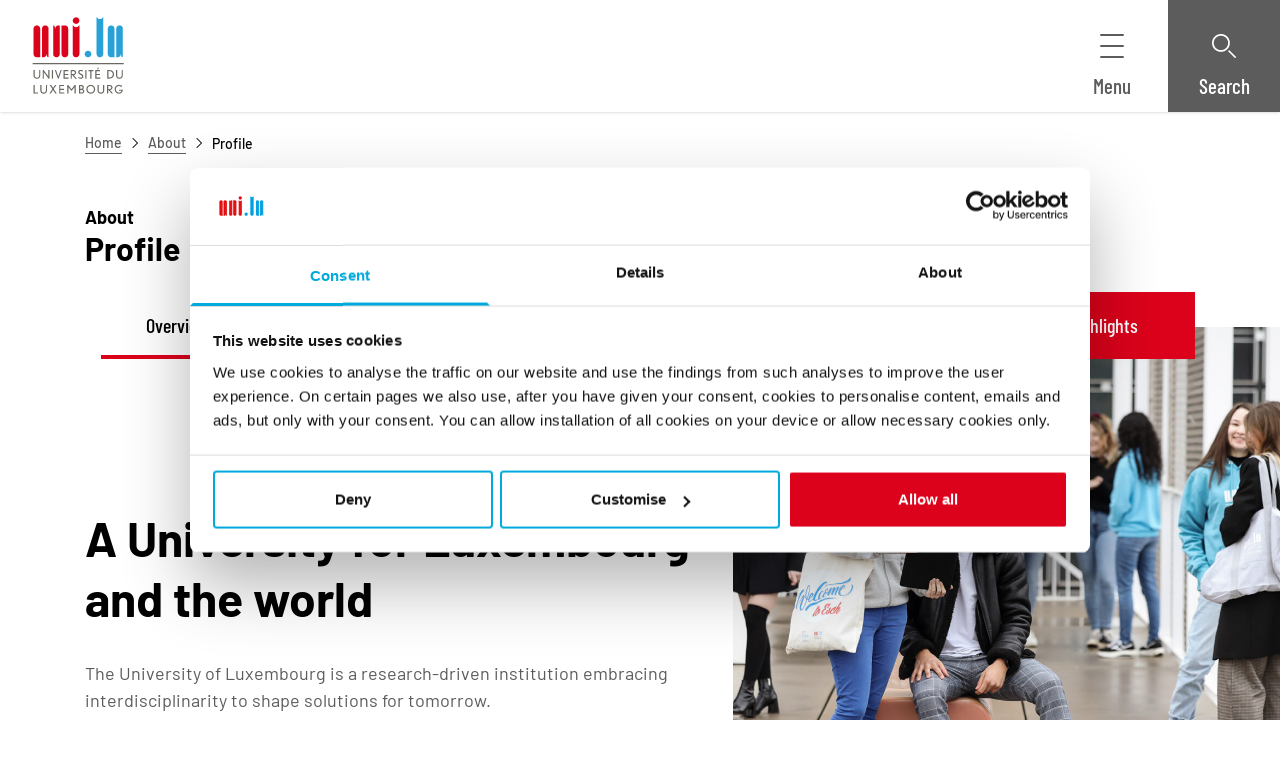

--- FILE ---
content_type: text/html; charset=UTF-8
request_url: https://www.uni.lu/en/about/profile/
body_size: 174077
content:
<!DOCTYPE html>
<html lang="en-GB">
<head>
	<meta charset="UTF-8" />
	<script type="text/javascript"
		id="Cookiebot"
		src="https://consent.cookiebot.com/uc.js"
		data-cbid="5049db26-ccc3-468f-ad53-8aec9cb61a0c"
								></script>
<script>
	window.dataLayer = window.dataLayer || [];
	function gtag() {
		dataLayer.push(arguments);
	}
	gtag("consent", "default", {
		ad_storage: "denied",
		analytics_storage: "denied",
		functionality_storage: "denied",
		personalization_storage: "denied",
		security_storage: "granted",
		wait_for_update: 500,
	});
	gtag("set", "ads_data_redaction", true);
	gtag("set", "url_passthrough", true);
</script>
<!-- Show breadcrumbs if View breadcrumbs button clicked -->
<script type="text/javascript">
    window.addEventListener('DOMContentLoaded', function () {
        var btn_breadcrumb = document.querySelector('.breadcrumb__button');

        function switch_aria_expande(target, ariaType, isFalse, isTrue) {
            var ariaValue = target.getAttribute(ariaType);

            if (ariaValue === isTrue) {
                target.setAttribute(ariaType, isFalse);
            } else {
                target.setAttribute(ariaType, isTrue);
            }
        }

        if (btn_breadcrumb) {
            btn_breadcrumb.addEventListener('click', function () {
                switch_aria_expande(this, 'aria-expanded', 'true', 'false');
            });
        }
    });
</script>
<!-- end Show breadcrumbs /--><meta name="viewport" content="width=device-width, initial-scale=1" />
<meta name='robots' content='index, follow, max-image-preview:large, max-snippet:-1, max-video-preview:-1' />

	<!-- This site is optimized with the Yoast SEO Premium plugin v22.3 (Yoast SEO v22.3) - https://yoast.com/wordpress/plugins/seo/ -->
	<meta name="description" content="The University of Luxembourg&#039;s profile as an international research university with a distinctly multilingual and interdisciplinary character." />
	<link rel="canonical" href="https://www.uni.lu/en/about/profile/" />
	<meta property="og:locale" content="en_GB" />
	<meta property="og:type" content="article" />
	<meta property="og:title" content="Profile" />
	<meta property="og:description" content="The University of Luxembourg&#039;s profile as an international research university with a distinctly multilingual and interdisciplinary character." />
	<meta property="og:url" content="https://www.uni.lu/en/about/profile/" />
	<meta property="og:site_name" content="UNI EN" />
	<meta property="article:publisher" content="https://www.facebook.com/uni.lu" />
	<meta property="article:modified_time" content="2025-12-15T17:22:05+00:00" />
	<meta property="og:image" content="https://www.uni.lu/wp-content/uploads/sites/9/2023/05/20161006_UNI-Belval_Bat-MSA_1235.jpg" />
	<meta property="og:image:width" content="1680" />
	<meta property="og:image:height" content="1120" />
	<meta property="og:image:type" content="image/jpeg" />
	<meta name="twitter:card" content="summary_large_image" />
	<meta name="twitter:label1" content="Estimated reading time" />
	<meta name="twitter:data1" content="1 minute" />
	<script type="application/ld+json" class="yoast-schema-graph">{"@context":"https://schema.org","@graph":[{"@type":"WebPage","@id":"https://www.uni.lu/en/about/profile/","url":"https://www.uni.lu/en/about/profile/","name":"A University for Luxembourg and the world - Profile I Uni.lu","isPartOf":{"@id":"https://www.uni.lu/en/#website"},"primaryImageOfPage":{"@id":"https://www.uni.lu/en/about/profile/#primaryimage"},"image":{"@id":"https://www.uni.lu/en/about/profile/#primaryimage"},"thumbnailUrl":"https://www.uni.lu/wp-content/uploads/sites/9/2023/05/20161006_UNI-Belval_Bat-MSA_1235.jpg","datePublished":"2022-10-05T11:15:52+00:00","dateModified":"2025-12-15T17:22:05+00:00","description":"The University of Luxembourg's profile as an international research university with a distinctly multilingual and interdisciplinary character.","breadcrumb":{"@id":"https://www.uni.lu/en/about/profile/#breadcrumb"},"inLanguage":"en-GB","potentialAction":[{"@type":"ReadAction","target":["https://www.uni.lu/en/about/profile/"]}]},{"@type":"ImageObject","inLanguage":"en-GB","@id":"https://www.uni.lu/en/about/profile/#primaryimage","url":"https://www.uni.lu/wp-content/uploads/sites/9/2023/05/20161006_UNI-Belval_Bat-MSA_1235.jpg","contentUrl":"https://www.uni.lu/wp-content/uploads/sites/9/2023/05/20161006_UNI-Belval_Bat-MSA_1235.jpg","width":1680,"height":1120,"caption":"Maison du Savoir Building in Belval outside view"},{"@type":"BreadcrumbList","@id":"https://www.uni.lu/en/about/profile/#breadcrumb","itemListElement":[{"@type":"ListItem","position":1,"name":"Home","item":"https://www.uni.lu/en/"},{"@type":"ListItem","position":2,"name":"About","item":"https://www.uni.lu/en/about/"},{"@type":"ListItem","position":3,"name":"Profile"}]},{"@type":"WebSite","@id":"https://www.uni.lu/en/#website","url":"https://www.uni.lu/en/","name":"Uni.lu","description":"University of Luxembourg","publisher":{"@id":"https://www.uni.lu/en/#organization"},"alternateName":"University of Luxembourg","potentialAction":[{"@type":"SearchAction","target":{"@type":"EntryPoint","urlTemplate":"https://www.uni.lu/en/?s={search_term_string}"},"query-input":"required name=search_term_string"}],"inLanguage":"en-GB"},{"@type":"Organization","@id":"https://www.uni.lu/en/#organization","name":"University of Luxembourg","alternateName":"Uni.lu","url":"https://www.uni.lu/en/","logo":{"@type":"ImageObject","inLanguage":"en-GB","@id":"https://www.uni.lu/en/#/schema/logo/image/","url":"https://www.uni.lu/wp-content/uploads/sites/9/2023/07/UNI_logo_transparent_260.png","contentUrl":"https://www.uni.lu/wp-content/uploads/sites/9/2023/07/UNI_logo_transparent_260.png","width":260,"height":260,"caption":"University of Luxembourg"},"image":{"@id":"https://www.uni.lu/en/#/schema/logo/image/"},"sameAs":["https://www.facebook.com/uni.lu","https://www.linkedin.com/school/university-of-luxembourg/","https://www.instagram.com/uni.lu","https://www.youtube.com/@uni_lu","https://en.wikipedia.org/wiki/University_of_Luxembourg"]}]}</script>
	<!-- / Yoast SEO Premium plugin. -->


<title>A University for Luxembourg and the world - Profile I Uni.lu</title>
<link rel="alternate" type="application/rss+xml" title="UNI EN &raquo; Feed" href="https://www.uni.lu/en/feed/" />
<link rel="alternate" type="application/rss+xml" title="UNI EN &raquo; Comments Feed" href="https://www.uni.lu/en/comments/feed/" />
        <script>
            window.dataLayer = window.dataLayer || [];
            window.dataLayer.push({
                
                'post_type': 'page',
                                'taxo_field-of-interest': 'unknown',
                                'taxo_organisation': 'unknown',
                                'taxo_authorship': '33',
                            });
        </script>
        <link rel='stylesheet' id='unilux-blocks-icons-group-style-css' href='https://www.uni.lu/wp-content/mu-plugins/unilux-blocks/assets/src/IconsGroupBlock/resources/scss/style.css?ver=0.1.0' media='all' />
<link rel='stylesheet' id='unilux-blocks-secondary-navigation-item-style-css' href='https://www.uni.lu/wp-content/mu-plugins/unilux-blocks/assets/src/SecondaryNavigationBlock/InnerBlocks/Item/resources/scss/style.css?ver=0.1.0' media='all' />
<link rel='stylesheet' id='unilux-blocks-secondary-navigation-style-css' href='https://www.uni.lu/wp-content/mu-plugins/unilux-blocks/assets/src/SecondaryNavigationBlock/resources/scss/style.css?ver=0.1.0' media='all' />
<link rel='stylesheet' id='unilux-blocks-wrapper-style-css' href='https://www.uni.lu/wp-content/mu-plugins/unilux-blocks/assets/src/WrapperBlock/resources/scss/style.css?ver=0.1.0' media='all' />
<link rel='stylesheet' id='unilux-blocks-plain-text-style-css' href='https://www.uni.lu/wp-content/mu-plugins/unilux-blocks/assets/src/PlainTextBlock/resources/scss/style.css?ver=0.1.0' media='all' />
<link rel='stylesheet' id='unilux-blocks-heading-style-css' href='https://www.uni.lu/wp-content/mu-plugins/unilux-blocks/assets/src/HeadingBlock/resources/scss/style.css?ver=0.1.0' media='all' />
<style id='unilux-blocks-custom-button-style-inline-css'>
.wp-block-unilux-blocks-button{background-color:#21759b;color:#fff;padding:2px}
</style>
<style id='unilux-blocks-custom-buttons-style-inline-css'>
.wp-block-unilux-blocks-buttons{background-color:#21759b;color:#fff;padding:2px}
</style>
<link rel='stylesheet' id='unilux-blocks-hero-style-css' href='https://www.uni.lu/wp-content/mu-plugins/unilux-blocks/assets/src/HeroBlock/resources/scss/style.css?ver=0.1.0' media='all' />
<link rel='stylesheet' id='unilux-blocks-button-highlight-rounded-style-css' href='https://www.uni.lu/wp-content/mu-plugins/unilux-blocks/assets/src/ButtonHighlightRoundedBlock/resources/scss/style.css?ver=0.1.0' media='all' />
<link rel='stylesheet' id='unilux-blocks-content-card-visual-area-style-css' href='https://www.uni.lu/wp-content/mu-plugins/unilux-blocks/assets/src/ContentCardVisualAreaBlock/resources/scss/style.css?ver=0.1.0' media='all' />
<style id='wp-block-paragraph-inline-css'>
.is-small-text{font-size:.875em}.is-regular-text{font-size:1em}.is-large-text{font-size:2.25em}.is-larger-text{font-size:3em}.has-drop-cap:not(:focus):first-letter{float:left;font-size:8.4em;font-style:normal;font-weight:100;line-height:.68;margin:.05em .1em 0 0;text-transform:uppercase}body.rtl .has-drop-cap:not(:focus):first-letter{float:none;margin-left:.1em}p.has-drop-cap.has-background{overflow:hidden}p.has-background{padding:1.25em 2.375em}:where(p.has-text-color:not(.has-link-color)) a{color:inherit}
</style>
<link rel='stylesheet' id='unilux-blocks-content-card-free-area-style-css' href='https://www.uni.lu/wp-content/mu-plugins/unilux-blocks/assets/src/ContentCardFreeAreaBlock/resources/scss/style.css?ver=0.1.0' media='all' />
<link rel='stylesheet' id='unilux-blocks-content-card-style-css' href='https://www.uni.lu/wp-content/mu-plugins/unilux-blocks/assets/src/ContentCardBlock/resources/scss/style.css?ver=0.1.0' media='all' />
<link rel='stylesheet' id='unilux-blocks-free-section-style-css' href='https://www.uni.lu/wp-content/mu-plugins/unilux-blocks/assets/src/FreeSectionBlock/resources/scss/style.css?ver=0.1.0' media='all' />
<link rel='stylesheet' id='unilux-blocks-icon-picker-style-css' href='https://www.uni.lu/wp-content/mu-plugins/unilux-blocks/assets/src/IconPickerBlock/resources/scss/style.css?ver=0.1.0' media='all' />
<link rel='stylesheet' id='unilux-blocks-facts-figures-icon-style-css' href='https://www.uni.lu/wp-content/mu-plugins/unilux-blocks/assets/src/FactsFiguresIconBlock/resources/scss/style.css?ver=0.1.0' media='all' />
<style id='wp-block-list-inline-css'>
ol,ul{box-sizing:border-box}ol.has-background,ul.has-background{padding:1.25em 2.375em}
</style>
<link rel='stylesheet' id='unilux-blocks-quick-link-discover-item-style-css' href='https://www.uni.lu/wp-content/mu-plugins/unilux-blocks/assets/src/QuickLinkDiscoverItemBlock/resources/scss/style.css?ver=0.1.0' media='all' />
<link rel='stylesheet' id='unilux-blocks-quick-link-discover-style-css' href='https://www.uni.lu/wp-content/mu-plugins/unilux-blocks/assets/src/QuickLinkDiscoverBlock/resources/scss/style.css?ver=0.1.0' media='all' />
<link rel='stylesheet' id='unilux-blocks-quick-link-discover-section-style-css' href='https://www.uni.lu/wp-content/mu-plugins/unilux-blocks/assets/src/QuickLinkDiscoverSectionBlock/resources/scss/style.css?ver=0.1.0' media='all' />
<link rel='stylesheet' id='shariffcss-css' href='https://www.uni.lu/wp-content/plugins/shariff/css/shariff.min.css?ver=4.6.15' media='all' />
<link rel='stylesheet' id='unilux-blocks-footer-style-css' href='https://www.uni.lu/wp-content/mu-plugins/unilux-blocks/assets/src/FooterBlock/resources/scss/style.css?ver=0.1.0' media='all' />
<link rel='stylesheet' id='menu-icon-font-awesome-css' href='https://www.uni.lu/wp-content/plugins/menu-icons/css/fontawesome/css/all.min.css?ver=5.15.4' media='all' />
<link rel='stylesheet' id='menu-icons-extra-css' href='https://www.uni.lu/wp-content/plugins/menu-icons/css/extra.min.css?ver=0.13.16' media='all' />
<style id='wp-block-library-inline-css'>
:root{--wp-admin-theme-color:#007cba;--wp-admin-theme-color--rgb:0,124,186;--wp-admin-theme-color-darker-10:#006ba1;--wp-admin-theme-color-darker-10--rgb:0,107,161;--wp-admin-theme-color-darker-20:#005a87;--wp-admin-theme-color-darker-20--rgb:0,90,135;--wp-admin-border-width-focus:2px;--wp-block-synced-color:#7a00df;--wp-block-synced-color--rgb:122,0,223}@media (min-resolution:192dpi){:root{--wp-admin-border-width-focus:1.5px}}.wp-element-button{cursor:pointer}:root{--wp--preset--font-size--normal:16px;--wp--preset--font-size--huge:42px}:root .has-very-light-gray-background-color{background-color:#eee}:root .has-very-dark-gray-background-color{background-color:#313131}:root .has-very-light-gray-color{color:#eee}:root .has-very-dark-gray-color{color:#313131}:root .has-vivid-green-cyan-to-vivid-cyan-blue-gradient-background{background:linear-gradient(135deg,#00d084,#0693e3)}:root .has-purple-crush-gradient-background{background:linear-gradient(135deg,#34e2e4,#4721fb 50%,#ab1dfe)}:root .has-hazy-dawn-gradient-background{background:linear-gradient(135deg,#faaca8,#dad0ec)}:root .has-subdued-olive-gradient-background{background:linear-gradient(135deg,#fafae1,#67a671)}:root .has-atomic-cream-gradient-background{background:linear-gradient(135deg,#fdd79a,#004a59)}:root .has-nightshade-gradient-background{background:linear-gradient(135deg,#330968,#31cdcf)}:root .has-midnight-gradient-background{background:linear-gradient(135deg,#020381,#2874fc)}.has-regular-font-size{font-size:1em}.has-larger-font-size{font-size:2.625em}.has-normal-font-size{font-size:var(--wp--preset--font-size--normal)}.has-huge-font-size{font-size:var(--wp--preset--font-size--huge)}.has-text-align-center{text-align:center}.has-text-align-left{text-align:left}.has-text-align-right{text-align:right}#end-resizable-editor-section{display:none}.aligncenter{clear:both}.items-justified-left{justify-content:flex-start}.items-justified-center{justify-content:center}.items-justified-right{justify-content:flex-end}.items-justified-space-between{justify-content:space-between}.screen-reader-text{clip:rect(1px,1px,1px,1px);word-wrap:normal!important;border:0;-webkit-clip-path:inset(50%);clip-path:inset(50%);height:1px;margin:-1px;overflow:hidden;padding:0;position:absolute;width:1px}.screen-reader-text:focus{clip:auto!important;background-color:#ddd;-webkit-clip-path:none;clip-path:none;color:#444;display:block;font-size:1em;height:auto;left:5px;line-height:normal;padding:15px 23px 14px;text-decoration:none;top:5px;width:auto;z-index:100000}html :where(.has-border-color){border-style:solid}html :where([style*=border-top-color]){border-top-style:solid}html :where([style*=border-right-color]){border-right-style:solid}html :where([style*=border-bottom-color]){border-bottom-style:solid}html :where([style*=border-left-color]){border-left-style:solid}html :where([style*=border-width]){border-style:solid}html :where([style*=border-top-width]){border-top-style:solid}html :where([style*=border-right-width]){border-right-style:solid}html :where([style*=border-bottom-width]){border-bottom-style:solid}html :where([style*=border-left-width]){border-left-style:solid}html :where(img[class*=wp-image-]){height:auto;max-width:100%}:where(figure){margin:0 0 1em}html :where(.is-position-sticky){--wp-admin--admin-bar--position-offset:var(--wp-admin--admin-bar--height,0px)}@media screen and (max-width:600px){html :where(.is-position-sticky){--wp-admin--admin-bar--position-offset:0px}}
</style>
<style id='global-styles-inline-css'>
body{--wp--preset--color--black: #000000;--wp--preset--color--cyan-bluish-gray: #abb8c3;--wp--preset--color--white: #ffffff;--wp--preset--color--pale-pink: #f78da7;--wp--preset--color--vivid-red: #cf2e2e;--wp--preset--color--luminous-vivid-orange: #ff6900;--wp--preset--color--luminous-vivid-amber: #fcb900;--wp--preset--color--light-green-cyan: #7bdcb5;--wp--preset--color--vivid-green-cyan: #00d084;--wp--preset--color--pale-cyan-blue: #8ed1fc;--wp--preset--color--vivid-cyan-blue: #0693e3;--wp--preset--color--vivid-purple: #9b51e0;--wp--preset--color--primary: #0d6efd;--wp--preset--color--secondary: #6c757d;--wp--preset--gradient--vivid-cyan-blue-to-vivid-purple: linear-gradient(135deg,rgba(6,147,227,1) 0%,rgb(155,81,224) 100%);--wp--preset--gradient--light-green-cyan-to-vivid-green-cyan: linear-gradient(135deg,rgb(122,220,180) 0%,rgb(0,208,130) 100%);--wp--preset--gradient--luminous-vivid-amber-to-luminous-vivid-orange: linear-gradient(135deg,rgba(252,185,0,1) 0%,rgba(255,105,0,1) 100%);--wp--preset--gradient--luminous-vivid-orange-to-vivid-red: linear-gradient(135deg,rgba(255,105,0,1) 0%,rgb(207,46,46) 100%);--wp--preset--gradient--very-light-gray-to-cyan-bluish-gray: linear-gradient(135deg,rgb(238,238,238) 0%,rgb(169,184,195) 100%);--wp--preset--gradient--cool-to-warm-spectrum: linear-gradient(135deg,rgb(74,234,220) 0%,rgb(151,120,209) 20%,rgb(207,42,186) 40%,rgb(238,44,130) 60%,rgb(251,105,98) 80%,rgb(254,248,76) 100%);--wp--preset--gradient--blush-light-purple: linear-gradient(135deg,rgb(255,206,236) 0%,rgb(152,150,240) 100%);--wp--preset--gradient--blush-bordeaux: linear-gradient(135deg,rgb(254,205,165) 0%,rgb(254,45,45) 50%,rgb(107,0,62) 100%);--wp--preset--gradient--luminous-dusk: linear-gradient(135deg,rgb(255,203,112) 0%,rgb(199,81,192) 50%,rgb(65,88,208) 100%);--wp--preset--gradient--pale-ocean: linear-gradient(135deg,rgb(255,245,203) 0%,rgb(182,227,212) 50%,rgb(51,167,181) 100%);--wp--preset--gradient--electric-grass: linear-gradient(135deg,rgb(202,248,128) 0%,rgb(113,206,126) 100%);--wp--preset--gradient--midnight: linear-gradient(135deg,rgb(2,3,129) 0%,rgb(40,116,252) 100%);--wp--preset--font-size--small: 0.875rem;--wp--preset--font-size--medium: 20px;--wp--preset--font-size--large: 1.125rem;--wp--preset--font-size--x-large: 42px;--wp--preset--font-size--base: 1rem;--wp--preset--font-size--font-heading-small: 1.25rem;--wp--preset--font-size--font-heading-medium: 1.5rem;--wp--preset--font-size--font-heading-large: 1.875rem;--wp--preset--font-size--font-heading-extra-large: 2.25rem;--wp--preset--spacing--20: 0.44rem;--wp--preset--spacing--30: 0.67rem;--wp--preset--spacing--40: 1rem;--wp--preset--spacing--50: 1.5rem;--wp--preset--spacing--60: 2.25rem;--wp--preset--spacing--70: 3.38rem;--wp--preset--spacing--80: 5.06rem;--wp--preset--shadow--natural: 6px 6px 9px rgba(0, 0, 0, 0.2);--wp--preset--shadow--deep: 12px 12px 50px rgba(0, 0, 0, 0.4);--wp--preset--shadow--sharp: 6px 6px 0px rgba(0, 0, 0, 0.2);--wp--preset--shadow--outlined: 6px 6px 0px -3px rgba(255, 255, 255, 1), 6px 6px rgba(0, 0, 0, 1);--wp--preset--shadow--crisp: 6px 6px 0px rgba(0, 0, 0, 1);}body { margin: 0;--wp--style--global--content-size: 1174px;--wp--style--global--wide-size: 1504px; }.wp-site-blocks > .alignleft { float: left; margin-right: 2em; }.wp-site-blocks > .alignright { float: right; margin-left: 2em; }.wp-site-blocks > .aligncenter { justify-content: center; margin-left: auto; margin-right: auto; }body{padding-top: 0px;padding-right: 0px;padding-bottom: 0px;padding-left: 0px;}a:where(:not(.wp-element-button)){text-decoration: underline;}.wp-element-button, .wp-block-button__link{background-color: #32373c;border-width: 0;color: #fff;font-family: inherit;font-size: inherit;line-height: inherit;padding: calc(0.667em + 2px) calc(1.333em + 2px);text-decoration: none;}.has-black-color{color: var(--wp--preset--color--black) !important;}.has-cyan-bluish-gray-color{color: var(--wp--preset--color--cyan-bluish-gray) !important;}.has-white-color{color: var(--wp--preset--color--white) !important;}.has-pale-pink-color{color: var(--wp--preset--color--pale-pink) !important;}.has-vivid-red-color{color: var(--wp--preset--color--vivid-red) !important;}.has-luminous-vivid-orange-color{color: var(--wp--preset--color--luminous-vivid-orange) !important;}.has-luminous-vivid-amber-color{color: var(--wp--preset--color--luminous-vivid-amber) !important;}.has-light-green-cyan-color{color: var(--wp--preset--color--light-green-cyan) !important;}.has-vivid-green-cyan-color{color: var(--wp--preset--color--vivid-green-cyan) !important;}.has-pale-cyan-blue-color{color: var(--wp--preset--color--pale-cyan-blue) !important;}.has-vivid-cyan-blue-color{color: var(--wp--preset--color--vivid-cyan-blue) !important;}.has-vivid-purple-color{color: var(--wp--preset--color--vivid-purple) !important;}.has-primary-color{color: var(--wp--preset--color--primary) !important;}.has-secondary-color{color: var(--wp--preset--color--secondary) !important;}.has-black-background-color{background-color: var(--wp--preset--color--black) !important;}.has-cyan-bluish-gray-background-color{background-color: var(--wp--preset--color--cyan-bluish-gray) !important;}.has-white-background-color{background-color: var(--wp--preset--color--white) !important;}.has-pale-pink-background-color{background-color: var(--wp--preset--color--pale-pink) !important;}.has-vivid-red-background-color{background-color: var(--wp--preset--color--vivid-red) !important;}.has-luminous-vivid-orange-background-color{background-color: var(--wp--preset--color--luminous-vivid-orange) !important;}.has-luminous-vivid-amber-background-color{background-color: var(--wp--preset--color--luminous-vivid-amber) !important;}.has-light-green-cyan-background-color{background-color: var(--wp--preset--color--light-green-cyan) !important;}.has-vivid-green-cyan-background-color{background-color: var(--wp--preset--color--vivid-green-cyan) !important;}.has-pale-cyan-blue-background-color{background-color: var(--wp--preset--color--pale-cyan-blue) !important;}.has-vivid-cyan-blue-background-color{background-color: var(--wp--preset--color--vivid-cyan-blue) !important;}.has-vivid-purple-background-color{background-color: var(--wp--preset--color--vivid-purple) !important;}.has-primary-background-color{background-color: var(--wp--preset--color--primary) !important;}.has-secondary-background-color{background-color: var(--wp--preset--color--secondary) !important;}.has-black-border-color{border-color: var(--wp--preset--color--black) !important;}.has-cyan-bluish-gray-border-color{border-color: var(--wp--preset--color--cyan-bluish-gray) !important;}.has-white-border-color{border-color: var(--wp--preset--color--white) !important;}.has-pale-pink-border-color{border-color: var(--wp--preset--color--pale-pink) !important;}.has-vivid-red-border-color{border-color: var(--wp--preset--color--vivid-red) !important;}.has-luminous-vivid-orange-border-color{border-color: var(--wp--preset--color--luminous-vivid-orange) !important;}.has-luminous-vivid-amber-border-color{border-color: var(--wp--preset--color--luminous-vivid-amber) !important;}.has-light-green-cyan-border-color{border-color: var(--wp--preset--color--light-green-cyan) !important;}.has-vivid-green-cyan-border-color{border-color: var(--wp--preset--color--vivid-green-cyan) !important;}.has-pale-cyan-blue-border-color{border-color: var(--wp--preset--color--pale-cyan-blue) !important;}.has-vivid-cyan-blue-border-color{border-color: var(--wp--preset--color--vivid-cyan-blue) !important;}.has-vivid-purple-border-color{border-color: var(--wp--preset--color--vivid-purple) !important;}.has-primary-border-color{border-color: var(--wp--preset--color--primary) !important;}.has-secondary-border-color{border-color: var(--wp--preset--color--secondary) !important;}.has-vivid-cyan-blue-to-vivid-purple-gradient-background{background: var(--wp--preset--gradient--vivid-cyan-blue-to-vivid-purple) !important;}.has-light-green-cyan-to-vivid-green-cyan-gradient-background{background: var(--wp--preset--gradient--light-green-cyan-to-vivid-green-cyan) !important;}.has-luminous-vivid-amber-to-luminous-vivid-orange-gradient-background{background: var(--wp--preset--gradient--luminous-vivid-amber-to-luminous-vivid-orange) !important;}.has-luminous-vivid-orange-to-vivid-red-gradient-background{background: var(--wp--preset--gradient--luminous-vivid-orange-to-vivid-red) !important;}.has-very-light-gray-to-cyan-bluish-gray-gradient-background{background: var(--wp--preset--gradient--very-light-gray-to-cyan-bluish-gray) !important;}.has-cool-to-warm-spectrum-gradient-background{background: var(--wp--preset--gradient--cool-to-warm-spectrum) !important;}.has-blush-light-purple-gradient-background{background: var(--wp--preset--gradient--blush-light-purple) !important;}.has-blush-bordeaux-gradient-background{background: var(--wp--preset--gradient--blush-bordeaux) !important;}.has-luminous-dusk-gradient-background{background: var(--wp--preset--gradient--luminous-dusk) !important;}.has-pale-ocean-gradient-background{background: var(--wp--preset--gradient--pale-ocean) !important;}.has-electric-grass-gradient-background{background: var(--wp--preset--gradient--electric-grass) !important;}.has-midnight-gradient-background{background: var(--wp--preset--gradient--midnight) !important;}.has-small-font-size{font-size: var(--wp--preset--font-size--small) !important;}.has-medium-font-size{font-size: var(--wp--preset--font-size--medium) !important;}.has-large-font-size{font-size: var(--wp--preset--font-size--large) !important;}.has-x-large-font-size{font-size: var(--wp--preset--font-size--x-large) !important;}.has-base-font-size{font-size: var(--wp--preset--font-size--base) !important;}.has-font-heading-small-font-size{font-size: var(--wp--preset--font-size--font-heading-small) !important;}.has-font-heading-medium-font-size{font-size: var(--wp--preset--font-size--font-heading-medium) !important;}.has-font-heading-large-font-size{font-size: var(--wp--preset--font-size--font-heading-large) !important;}.has-font-heading-extra-large-font-size{font-size: var(--wp--preset--font-size--font-heading-extra-large) !important;}
</style>
<link rel='stylesheet' id='unilux-timelines-view-css' href='https://www.uni.lu/wp-content/mu-plugins/unilux-timelines/assets/Blocks/TimelinesListBlock/resources/scss/view.css?ver=6.3.3' media='all' />
<link rel='stylesheet' id='dashicons-css' href='https://www.uni.lu/en/wp-includes/css/dashicons.min.css?ver=6.3.3' media='all' />
<link rel='stylesheet' id='tec-variables-skeleton-css' href='https://www.uni.lu/wp-content/plugins/event-tickets/common/src/resources/css/variables-skeleton.min.css?ver=5.2.3' media='all' />
<link rel='stylesheet' id='tec-variables-full-css' href='https://www.uni.lu/wp-content/plugins/event-tickets/common/src/resources/css/variables-full.min.css?ver=5.2.3' media='all' />
<link rel='stylesheet' id='tribe-common-skeleton-style-css' href='https://www.uni.lu/wp-content/plugins/event-tickets/common/src/resources/css/common-skeleton.min.css?ver=5.2.3' media='all' />
<link rel='stylesheet' id='tribe-common-full-style-css' href='https://www.uni.lu/wp-content/plugins/event-tickets/common/src/resources/css/common-full.min.css?ver=5.2.3' media='all' />
<link rel='stylesheet' id='event-tickets-tickets-css-css' href='https://www.uni.lu/wp-content/plugins/event-tickets/src/resources/css/tickets.min.css?ver=5.8.4' media='all' />
<link rel='stylesheet' id='event-tickets-tickets-rsvp-css-css' href='https://www.uni.lu/wp-content/plugins/event-tickets/src/resources/css/rsvp-v1.min.css?ver=5.8.4' media='all' />
<link rel='stylesheet' id='theme-common-css' href='https://www.uni.lu/wp-content/themes/unilux-theme/assets/theme-common.css?ver=5124421a1312726fa9eb' media='all' />
<link rel='stylesheet' id='theme-uni-css' href='https://www.uni.lu/wp-content/themes/unilux-theme/assets/theme-uni.css?ver=6f5cf5425c4890a9a66d' media='all' />
<link rel='stylesheet' id='frontend-css' href='https://www.uni.lu/wp-content/themes/unilux-theme/assets/frontend.css?ver=f6c2b9eb5f557927b61a' media='all' />
<link rel='stylesheet' id='event-tickets-rsvp-css' href='https://www.uni.lu/wp-content/plugins/event-tickets/src/resources/css/rsvp.min.css?ver=5.8.4' media='all' />
<script src='https://www.uni.lu/wp-content/mu-plugins/unilux-blocks/assets/src/FooterBlock/resources/ts/frontend-provider.js?ver=594ed70ade788da49f32' id='unilux-blocks-footer-view-script-js'></script>
<script src='https://www.uni.lu/en/wp-includes/js/jquery/jquery.min.js?ver=3.7.0' id='jquery-core-js'></script>
<script src='https://www.uni.lu/en/wp-includes/js/jquery/jquery-migrate.min.js?ver=3.4.1' id='jquery-migrate-js'></script>
<link rel="https://api.w.org/" href="https://www.uni.lu/en/wp-json/" /><link rel="alternate" type="application/json" href="https://www.uni.lu/en/wp-json/wp/v2/pages/60" /><link rel="EditURI" type="application/rsd+xml" title="RSD" href="https://www.uni.lu/en/xmlrpc.php?rsd" />

<link rel='shortlink' href='https://www.uni.lu/en/?p=60' />
<link rel="alternate" type="application/json+oembed" href="https://www.uni.lu/en/wp-json/oembed/1.0/embed?url=https%3A%2F%2Fwww.uni.lu%2Fen%2Fabout%2Fprofile%2F" />
<link rel="alternate" type="text/xml+oembed" href="https://www.uni.lu/en/wp-json/oembed/1.0/embed?url=https%3A%2F%2Fwww.uni.lu%2Fen%2Fabout%2Fprofile%2F&#038;format=xml" />
<link rel="alternate" hreflang="de-DE" href="https://www.uni.lu/de/ueber-uns/profil/"><link rel="alternate" hreflang="fr-FR" href="https://www.uni.lu/fr/a-propos/profil/"><link rel="alternate" hreflang="en-GB" href="https://www.uni.lu/en/about/profile/"><meta name="et-api-version" content="v1"><meta name="et-api-origin" content="https://www.uni.lu/en"><link rel="https://theeventscalendar.com/" href="https://www.uni.lu/en/wp-json/tribe/tickets/v1/" /><!-- Matomo noscript -->
<noscript>
    <p>
        <img referrerpolicy="no-referrer-when-downgrade" src="https://unilu.matomo.cloud/matomo.php?idsite=22&amp;rec=1" style="border:0" alt="" />
    </p>
</noscript>
<!-- End Matomo noscript Code -->

<!-- Matomo -->
<script>
    var _paq = window._paq = window._paq || [];
    /* tracker methods like "setCustomDimension" should be called before "trackPageView" */
    _paq.push(['requireCookieConsent']);
    _paq.push(['trackPageView']);
    _paq.push(['enableLinkTracking']);
    (function() {
        var u="https://unilu.matomo.cloud/";
        _paq.push(['setTrackerUrl', u+'matomo.php']);
        _paq.push(['setSiteId', '22']);
        var d=document, g=d.createElement('script'), s=d.getElementsByTagName('script')[0];
        g.async=true; g.src='//cdn.matomo.cloud/unilu.matomo.cloud/matomo.js'; s.parentNode.insertBefore(g,s);
    })();
</script>
<!-- End Matomo Code -->

<!-- Connect Matomo and Cookiebot -->
<script>
    var waitForTrackerCount = 0;
    function matomoWaitForTracker() {
        if (typeof _paq === 'undefined' || typeof Cookiebot === 'undefined') {
            if (waitForTrackerCount < 40) {
                setTimeout(matomoWaitForTracker, 250);
                waitForTrackerCount++;
                return;
            }
        } else {
            window.addEventListener('CookiebotOnAccept', function (e) {
                consentSet();
            });
            window.addEventListener('CookiebotOnDecline', function (e) {
                consentSet();
            })
        }
    }
    function consentSet() {
        if (Cookiebot.consent.statistics) {
            _paq.push(['setCookieConsentGiven']);
            _paq.push(['setConsentGiven']);
        } else {
            _paq.push(['forgetCookieConsentGiven']);
            _paq.push(['forgetConsentGiven']);
        }
    }
    document.addEventListener('DOMContentLoaded', matomoWaitForTracker);
</script>
<!-- End connect Matomo and Cookiebot -->

<!-- Matomo Tag Manager -->
<script>
    function matomoTagEvents() {
        window.addEventListener('CookiebotOnAccept', function (e) {
            registerScript();
        });
        window.addEventListener('CookiebotOnDecline', function (e) {
            registerScript();
        })
    }
    function registerScript() {
        if (!Cookiebot.consent.statistics) {
            return true;
        }
        var d=document;
        if (d.getElementById('matomoTagManager')) {
            return true;
        }
        var _mtm = window._mtm = window._mtm || [];
        _mtm.push({'mtm.startTime': (new Date().getTime()), 'event': 'mtm.Start'});
        var g=d.createElement('script'), s=d.getElementsByTagName('script')[0];
        g.async=true; g.id='matomoTagManager'; g.src='https://cdn.matomo.cloud/unilu.matomo.cloud/container_tmMkaooE.js'; s.parentNode.insertBefore(g,s);
    }
    document.addEventListener('DOMContentLoaded', matomoTagEvents);
</script>
<!-- End Matomo Tag Manager -->
</head>

<body class="page-template-default page page-id-60 page-parent page-child parent-pageid-4734 wp-embed-responsive tribe-no-js theme-uni tribe-theme-unilux-theme">

<div class="wp-site-blocks"><nav id="skiplinks-navigation" class="skiplinks-nav" role="navigation" aria-label="Quick access">
    <ul class="skiplinks-nav__list">
        <li class="skiplinks-nav__item">
            <a class="skiplinks-nav__link" href="#content-page">
                Go to main content            </a>
        </li>
        <li class="skiplinks-nav__item">
            <a class="skiplinks-nav__link" href="#main-navigation">
                Go to the menu            </a>
        </li>
        <li class="skiplinks-nav__item">
            <a class="skiplinks-nav__link" href="#search-page">
                Go to search engine            </a>
        </li>
        <li class="skiplinks-nav__item">
            <a class="skiplinks-nav__link" href="#footer-page">
                Go to footer            </a>
        </li>
    </ul>
</nav>
<header id="header-page" class="header" role="banner">
    <!-- Template SiteLogoField: Header -->
        <a class="header-logo" href="https://www.uni.lu/en">
            <picture>
                <source
                    srcset="https://www.uni.lu/wp-content/uploads/sites/9/2024/06/university-of-luxembourg.svg"
                    media="(min-width: 36em)" />
                <img decoding="async" src="https://www.uni.lu/wp-content/uploads/sites/9/2024/06/university-luxembourg-nobseline.svg"
                    aria-hidden="true"
                    alt="UNI EN" />
            </picture>
            <span class="sr-only">UNI EN</span>
        </a>
    
    <div id="mega-menu-parent" class="header-menu-bar" data-current-depth-level-is="0">
        <ul class="header-menu-bar__listing" aria-label="Menu bar">
            <li class="header-menu-bar__item">
                <!-- Burger Menu -->
                <button class="header-menu-bar__button header-menu-bar__button--burger collapsed" type="button" id="burger-page" data-bs-toggle="collapse" data-bs-target="#header-menu-bar-main" aria-expanded="false" aria-controls="header-menu-bar-main" aria-current="false">
                    
<!-- Icon link Template -->
<svg aria-hidden="true" focusable="false" class="icon icon-outline icon-- ">
    <use xlink:href="https://www.uni.lu/wp-content/themes/unilux-theme/assets/images/icons/icons-outline.svg#icon--burger-menu"></use>
</svg>
                    <span class="header-menu-bar__button__label">Menu</span>
                </button>
                <!-- Main Menu -->
                <div id="header-menu-bar-main" class="header-menu-bar__main collapse" data-bs-parent="#mega-menu-parent">
                    <div class="header-menu-bar__top">
    <!-- main navigation -->
    <span class="main-nav-mobile-heading" role="heading" aria-level="2">Main Menu</span>
    <nav id="main-navigation" class="main-nav" role="navigation" aria-label="Main Menu">
        <ul class="main-nav__list"><li class="main-nav__item"><!-- Button Template: Menu Item -->
<button data-bs-target="#mega-menu-education" aria-controls="mega-menu-education" class="main-nav__link" type="button" data-bs-toggle="dropdown" data-bs-display="static" data-bs-auto-close="outside" aria-expanded="false" aria-current="false">
    <span class="main-nav__link__name">Education</span>
    
<!-- Icon link Template -->
<svg aria-hidden="true" focusable="false" class="icon icon-outline icon--xs ">
    <use xlink:href="https://www.uni.lu/wp-content/themes/unilux-theme/assets/images/icons/icons-outline.svg#icon--arrow-right"></use>
</svg>
</button>
<!-- Mega Menu | Education | 4322 --><div id="mega-menu-education" class="mega-menu dropdown-menu" data-bs-parent="#main-navigation"><!-- Button Template: Back button -->
<button data-bs-target="#mega-menu-education" aria-controls="mega-menu-education" class="mega-menu__back-button" type="button" data-bs-toggle="collapse" aria-expanded="false">
    
<!-- Icon link Template -->
<svg aria-hidden="true" focusable="false" class="icon icon-outline icon--xs ">
    <use xlink:href="https://www.uni.lu/wp-content/themes/unilux-theme/assets/images/icons/icons-outline.svg#icon--arrow-left"></use>
</svg>
    Back Main Menu</button>
<ul class="flex flex-wrap -mx-16"><!-- Template Mega Menu -->
<li class="w-full px-16">
    <!-- Three columns -->
    <ul class="flex flex-wrap -mx-16">
        <!-- Template Mega Menu: Sub Menu Column -->
<li class="w-full lg:w-1/3 px-16">
    <div class="mega-menu__block-links">
        <span class="mega-menu__title flex items-center" role="heading" aria-level="2">
            <img decoding="async" src="https://www.uni.lu/wp-content/uploads/sites/9/2025/05/Icons-_-outline-_-bicolor-_-graduate.svg" alt="" style="height:20px" class="mb-0 pr-4" />Studies        </span>
        <ul>
            <!-- Template Link: Quick -->
<li>
    <a class="quick-link-underline quick-link-underline--primary" href="https://www.uni.lu/en/education/discover-the-university/" aria-current="" target="" data-matomo-id="header-button-discover-the-university">
        <span class="quick-link-underline__name">Discover the University</span>
        
<!-- Icon link Template -->
<svg aria-hidden="true" focusable="false" class="icon icon-outline icon--2xs ">
    <use xlink:href="https://www.uni.lu/wp-content/themes/unilux-theme/assets/images/icons/icons-outline.svg#icon--arrow-right"></use>
</svg>
    </a>
</li>
<!-- Template Link: Quick -->
<li>
    <a class="quick-link-underline quick-link-underline--primary" href="https://www.uni.lu/en/education/study-programme-overview/" aria-current="" target="" data-matomo-id="header-button-bachelors-masters-programmes">
        <span class="quick-link-underline__name">Bachelor&#039;s &amp; Master&#039;s programmes</span>
        
<!-- Icon link Template -->
<svg aria-hidden="true" focusable="false" class="icon icon-outline icon--2xs ">
    <use xlink:href="https://www.uni.lu/wp-content/themes/unilux-theme/assets/images/icons/icons-outline.svg#icon--arrow-right"></use>
</svg>
    </a>
</li>
<!-- Template Link: Quick -->
<li>
    <a class="quick-link-underline quick-link-underline--primary" href="https://www.uni.lu/research-en/doctoral-education/" aria-current="" target="" data-matomo-id="header-button-doctoral-education">
        <span class="quick-link-underline__name">Doctoral education</span>
        
<!-- Icon link Template -->
<svg aria-hidden="true" focusable="false" class="icon icon-outline icon--2xs ">
    <use xlink:href="https://www.uni.lu/wp-content/themes/unilux-theme/assets/images/icons/icons-outline.svg#icon--arrow-right"></use>
</svg>
    </a>
</li>
<!-- Template Link: Quick -->
<li>
    <a class="quick-link-underline quick-link-underline--primary" href="https://www.uni.lu/en/education/study-programme-overview/#cped" aria-current="" target="" data-matomo-id="header-button-continuing-education">
        <span class="quick-link-underline__name">Continuing education</span>
        
<!-- Icon link Template -->
<svg aria-hidden="true" focusable="false" class="icon icon-outline icon--2xs ">
    <use xlink:href="https://www.uni.lu/wp-content/themes/unilux-theme/assets/images/icons/icons-outline.svg#icon--arrow-right"></use>
</svg>
    </a>
</li>
<!-- Template Link: Quick -->
<li>
    <a class="quick-link-underline quick-link-underline--primary" href="https://www.uni.lu/en/education/study-programme-overview/#des" aria-current="" target="" data-matomo-id="header-button-specialised-studies-diploma-in-medicine">
        <span class="quick-link-underline__name">Specialised studies diploma in medicine</span>
        
<!-- Icon link Template -->
<svg aria-hidden="true" focusable="false" class="icon icon-outline icon--2xs ">
    <use xlink:href="https://www.uni.lu/wp-content/themes/unilux-theme/assets/images/icons/icons-outline.svg#icon--arrow-right"></use>
</svg>
    </a>
</li>
<!-- Template Link: Quick -->
<li>
    <a class="quick-link-underline quick-link-underline--primary" href="https://www.uni.lu/en/admissions/guest-students/" aria-current="" target="" data-matomo-id="header-button-guest-students">
        <span class="quick-link-underline__name">Guest students</span>
        
<!-- Icon link Template -->
<svg aria-hidden="true" focusable="false" class="icon icon-outline icon--2xs ">
    <use xlink:href="https://www.uni.lu/wp-content/themes/unilux-theme/assets/images/icons/icons-outline.svg#icon--arrow-right"></use>
</svg>
    </a>
</li>
<!-- Template Link: Quick -->
<li>
    <a class="quick-link-underline quick-link-underline--primary" href="https://www.uni.lu/en/mobility/" aria-current="" target="" data-matomo-id="header-button-student-staff-mobility">
        <span class="quick-link-underline__name">Student &amp; staff mobility</span>
        
<!-- Icon link Template -->
<svg aria-hidden="true" focusable="false" class="icon icon-outline icon--2xs ">
    <use xlink:href="https://www.uni.lu/wp-content/themes/unilux-theme/assets/images/icons/icons-outline.svg#icon--arrow-right"></use>
</svg>
    </a>
</li>
        </ul>
    </div>
</li><!-- Template Mega Menu: Sub Menu Column -->
<li class="w-full lg:w-1/3 px-16">
    <div class="mega-menu__block-links">
        <span class="mega-menu__title flex items-center" role="heading" aria-level="2">
            <img decoding="async" src="https://www.uni.lu/wp-content/uploads/sites/9/2025/05/icon-admissions.svg" alt="" style="height:20px" class="mb-0 pr-4" />Admissions and re-enrolments        </span>
        <ul>
            <!-- Template Link: Quick -->
<li>
    <a class="quick-link-underline quick-link-underline--primary" href="https://www.uni.lu/en/admissions/bachelor-master/" aria-current="" target="" data-matomo-id="header-button-bachelor-master">
        <span class="quick-link-underline__name">Bachelor &amp; Master</span>
        
<!-- Icon link Template -->
<svg aria-hidden="true" focusable="false" class="icon icon-outline icon--2xs ">
    <use xlink:href="https://www.uni.lu/wp-content/themes/unilux-theme/assets/images/icons/icons-outline.svg#icon--arrow-right"></use>
</svg>
    </a>
</li>
<!-- Template Link: Quick -->
<li>
    <a class="quick-link-underline quick-link-underline--primary" href="https://www.uni.lu/en/admissions/doctoral-candidates/" aria-current="" target="" data-matomo-id="header-button-doctoral-candidates">
        <span class="quick-link-underline__name">Doctoral Candidates</span>
        
<!-- Icon link Template -->
<svg aria-hidden="true" focusable="false" class="icon icon-outline icon--2xs ">
    <use xlink:href="https://www.uni.lu/wp-content/themes/unilux-theme/assets/images/icons/icons-outline.svg#icon--arrow-right"></use>
</svg>
    </a>
</li>
<!-- Template Link: Quick -->
<li>
    <a class="quick-link-underline quick-link-underline--primary" href="https://www.uni.lu/en/admissions/continuing-education/" aria-current="" target="" data-matomo-id="header-button-continuing-education">
        <span class="quick-link-underline__name">Continuing education</span>
        
<!-- Icon link Template -->
<svg aria-hidden="true" focusable="false" class="icon icon-outline icon--2xs ">
    <use xlink:href="https://www.uni.lu/wp-content/themes/unilux-theme/assets/images/icons/icons-outline.svg#icon--arrow-right"></use>
</svg>
    </a>
</li>
<!-- Template Link: Quick -->
<li>
    <a class="quick-link-underline quick-link-underline--primary" href="https://www.uni.lu/en/admissions/des/" aria-current="" target="" data-matomo-id="header-button-specialised-studies-diploma-in-medicine">
        <span class="quick-link-underline__name">Specialised Studies Diploma in Medicine</span>
        
<!-- Icon link Template -->
<svg aria-hidden="true" focusable="false" class="icon icon-outline icon--2xs ">
    <use xlink:href="https://www.uni.lu/wp-content/themes/unilux-theme/assets/images/icons/icons-outline.svg#icon--arrow-right"></use>
</svg>
    </a>
</li>
<!-- Template Link: Quick -->
<li>
    <a class="quick-link-underline quick-link-underline--primary" href="https://www.uni.lu/en/admissions/guest-students/" aria-current="" target="" data-matomo-id="header-button-guest-students">
        <span class="quick-link-underline__name">Guest students</span>
        
<!-- Icon link Template -->
<svg aria-hidden="true" focusable="false" class="icon icon-outline icon--2xs ">
    <use xlink:href="https://www.uni.lu/wp-content/themes/unilux-theme/assets/images/icons/icons-outline.svg#icon--arrow-right"></use>
</svg>
    </a>
</li>
<!-- Template Link: Quick -->
<li>
    <a class="quick-link-underline quick-link-underline--primary" href="https://www.uni.lu/en/admissions/unigr-visiting-students/" aria-current="" target="" data-matomo-id="header-button-unigr-students">
        <span class="quick-link-underline__name">UniGR students</span>
        
<!-- Icon link Template -->
<svg aria-hidden="true" focusable="false" class="icon icon-outline icon--2xs ">
    <use xlink:href="https://www.uni.lu/wp-content/themes/unilux-theme/assets/images/icons/icons-outline.svg#icon--arrow-right"></use>
</svg>
    </a>
</li>
<!-- Template Link: Quick -->
<li>
    <a class="quick-link-underline quick-link-underline--primary" href="https://www.uni.lu/en/admissions/reenrolment/" aria-current="" target="" data-matomo-id="header-button-re-enrolment">
        <span class="quick-link-underline__name">Re-enrolment</span>
        
<!-- Icon link Template -->
<svg aria-hidden="true" focusable="false" class="icon icon-outline icon--2xs ">
    <use xlink:href="https://www.uni.lu/wp-content/themes/unilux-theme/assets/images/icons/icons-outline.svg#icon--arrow-right"></use>
</svg>
    </a>
</li>
        </ul>
    </div>
</li><!-- Template Mega Menu: Sub Menu Column -->
<li class="w-full lg:w-1/3 px-16">
    <div class="mega-menu__block-links">
        <span class="mega-menu__title flex items-center" role="heading" aria-level="2">
            <img decoding="async" src="https://www.uni.lu/wp-content/uploads/sites/9/2025/05/Icons-_-outline-_-bicolor-_-support.svg" alt="" style="height:20px" class="mb-0 pr-4" />More information        </span>
        <ul>
            <!-- Template Link: Quick -->
<li>
    <a class="quick-link-underline quick-link-underline--primary" href="https://www.uni.lu/en/education/" aria-current="" target="" data-matomo-id="header-button-how-we-teach">
        <span class="quick-link-underline__name">How we teach</span>
        
<!-- Icon link Template -->
<svg aria-hidden="true" focusable="false" class="icon icon-outline icon--2xs ">
    <use xlink:href="https://www.uni.lu/wp-content/themes/unilux-theme/assets/images/icons/icons-outline.svg#icon--arrow-right"></use>
</svg>
    </a>
</li>
<!-- Template Link: Quick -->
<li>
    <a class="quick-link-underline quick-link-underline--primary" href="https://www.uni.lu/life-en/contacts/" aria-current="" target="" data-matomo-id="header-button-contacts-for-students">
        <span class="quick-link-underline__name">Contacts for students</span>
        
<!-- Icon link Template -->
<svg aria-hidden="true" focusable="false" class="icon icon-outline icon--2xs ">
    <use xlink:href="https://www.uni.lu/wp-content/themes/unilux-theme/assets/images/icons/icons-outline.svg#icon--arrow-right"></use>
</svg>
    </a>
</li>
<!-- Template Link: Quick -->
<li>
    <a class="quick-link-underline quick-link-underline--primary" href="https://www.uni.lu/en/education/academic-matters/" aria-current="" target="" data-matomo-id="header-button-academic-matters">
        <span class="quick-link-underline__name">Academic matters</span>
        
<!-- Icon link Template -->
<svg aria-hidden="true" focusable="false" class="icon icon-outline icon--2xs ">
    <use xlink:href="https://www.uni.lu/wp-content/themes/unilux-theme/assets/images/icons/icons-outline.svg#icon--arrow-right"></use>
</svg>
    </a>
</li>
<!-- Template Link: Quick -->
<li>
    <a class="quick-link-underline quick-link-underline--primary" href="https://www.uni.lu/en/about/academic-calendar/" aria-current="" target="" data-matomo-id="header-button-academic-calendar">
        <span class="quick-link-underline__name">Academic calendar</span>
        
<!-- Icon link Template -->
<svg aria-hidden="true" focusable="false" class="icon icon-outline icon--2xs ">
    <use xlink:href="https://www.uni.lu/wp-content/themes/unilux-theme/assets/images/icons/icons-outline.svg#icon--arrow-right"></use>
</svg>
    </a>
</li>
<!-- Template Link: Quick -->
<li>
    <a class="quick-link-underline quick-link-underline--primary" href="https://www.uni.lu/llc-en/" aria-current="" target="" data-matomo-id="header-button-luxembourg-learning-centre-library">
        <span class="quick-link-underline__name">Luxembourg Learning Centre / Library</span>
        
<!-- Icon link Template -->
<svg aria-hidden="true" focusable="false" class="icon icon-outline icon--2xs ">
    <use xlink:href="https://www.uni.lu/wp-content/themes/unilux-theme/assets/images/icons/icons-outline.svg#icon--arrow-right"></use>
</svg>
    </a>
</li>
<!-- Template Link: Quick -->
<li>
    <a class="quick-link-underline quick-link-underline--primary" href="https://www.uni.lu/en/education/language-centre/" aria-current="" target="" data-matomo-id="header-button-language-centre">
        <span class="quick-link-underline__name">Language Centre</span>
        
<!-- Icon link Template -->
<svg aria-hidden="true" focusable="false" class="icon icon-outline icon--2xs ">
    <use xlink:href="https://www.uni.lu/wp-content/themes/unilux-theme/assets/images/icons/icons-outline.svg#icon--arrow-right"></use>
</svg>
    </a>
</li>
<!-- Template Link: Quick -->
<li>
    <a class="quick-link-underline quick-link-underline--primary" href="https://www.uni.lu/en/education/competence-centre/" aria-current="" target="" data-matomo-id="header-button-competence-centre">
        <span class="quick-link-underline__name">Competence Centre</span>
        
<!-- Icon link Template -->
<svg aria-hidden="true" focusable="false" class="icon icon-outline icon--2xs ">
    <use xlink:href="https://www.uni.lu/wp-content/themes/unilux-theme/assets/images/icons/icons-outline.svg#icon--arrow-right"></use>
</svg>
    </a>
</li>
<!-- Template Link: Quick -->
<li>
    <a class="quick-link-underline quick-link-underline--primary" href="https://www.uni.lu/en/education/student-representation/" aria-current="" target="" data-matomo-id="header-button-student-representation">
        <span class="quick-link-underline__name">Student representation</span>
        
<!-- Icon link Template -->
<svg aria-hidden="true" focusable="false" class="icon icon-outline icon--2xs ">
    <use xlink:href="https://www.uni.lu/wp-content/themes/unilux-theme/assets/images/icons/icons-outline.svg#icon--arrow-right"></use>
</svg>
    </a>
</li>
        </ul>
    </div>
</li>    </ul>
</li>
<li class="w-full px-16">
    <!-- Bottom Navigation -->
    <ul class="flex flex-wrap -mx-16"><!-- Buttons Call to action -->
<li class="w-full px-16">
    <div class="mega-menu__block-cta">
        <span class="mega-menu__title sr-only" role="heading" aria-level="2">
            Education        </span>
        <ul class="btn-list">
                    </ul>
    </div>
</li>
<!-- Column: First --><!-- Column: Second --><!-- Column: Third --></ul></li>
<li class="w-full lg:w-1/3 px-16">
    <!-- Featured Card -->
    </li>
</ul></div></li><li class="main-nav__item"><!-- Button Template: Menu Item -->
<button data-bs-target="#mega-menu-research" aria-controls="mega-menu-research" class="main-nav__link" type="button" data-bs-toggle="dropdown" data-bs-display="static" data-bs-auto-close="outside" aria-expanded="false" aria-current="false">
    <span class="main-nav__link__name">Research</span>
    
<!-- Icon link Template -->
<svg aria-hidden="true" focusable="false" class="icon icon-outline icon--xs ">
    <use xlink:href="https://www.uni.lu/wp-content/themes/unilux-theme/assets/images/icons/icons-outline.svg#icon--arrow-right"></use>
</svg>
</button>
<!-- Mega Menu | Research | 4649 --><div id="mega-menu-research" class="mega-menu dropdown-menu" data-bs-parent="#main-navigation"><!-- Button Template: Back button -->
<button data-bs-target="#mega-menu-research" aria-controls="mega-menu-research" class="mega-menu__back-button" type="button" data-bs-toggle="collapse" aria-expanded="false">
    
<!-- Icon link Template -->
<svg aria-hidden="true" focusable="false" class="icon icon-outline icon--xs ">
    <use xlink:href="https://www.uni.lu/wp-content/themes/unilux-theme/assets/images/icons/icons-outline.svg#icon--arrow-left"></use>
</svg>
    Back Main Menu</button>
<ul class="flex flex-wrap -mx-16"><!-- Template Mega Menu -->
<li class="w-full px-16">
    <!-- Three columns -->
    <ul class="flex flex-wrap -mx-16">
        <!-- Template Mega Menu: Sub Menu Column -->
<li class="w-full lg:w-1/3 px-16">
    <div class="mega-menu__block-links">
        <span class="mega-menu__title flex items-center" role="heading" aria-level="2">
            <img decoding="async" src="https://www.uni.lu/wp-content/uploads/sites/9/2025/05/Icons-_-outline-_-bicolor-_-research.svg" alt="" style="height:20px" class="mb-0 pr-4" />Research        </span>
        <ul>
            <!-- Template Link: Quick -->
<li>
    <a class="quick-link-underline quick-link-underline--primary" href="https://www.uni.lu/research-en/" aria-current="" target="" data-matomo-id="header-button-our-research-at-a-glance">
        <span class="quick-link-underline__name">Our research at a glance</span>
        
<!-- Icon link Template -->
<svg aria-hidden="true" focusable="false" class="icon icon-outline icon--2xs ">
    <use xlink:href="https://www.uni.lu/wp-content/themes/unilux-theme/assets/images/icons/icons-outline.svg#icon--arrow-right"></use>
</svg>
    </a>
</li>
<!-- Template Link: Quick -->
<li>
    <a class="quick-link-underline quick-link-underline--primary" href="https://www.uni.lu/research-en/research-areas-overview/" aria-current="" target="" data-matomo-id="header-button-research-areas">
        <span class="quick-link-underline__name">Research areas</span>
        
<!-- Icon link Template -->
<svg aria-hidden="true" focusable="false" class="icon icon-outline icon--2xs ">
    <use xlink:href="https://www.uni.lu/wp-content/themes/unilux-theme/assets/images/icons/icons-outline.svg#icon--arrow-right"></use>
</svg>
    </a>
</li>
<!-- Template Link: Quick -->
<li>
    <a class="quick-link-underline quick-link-underline--primary" href="https://www.uni.lu/research-en/core-facilities/" aria-current="" target="" data-matomo-id="header-button-research-facilities">
        <span class="quick-link-underline__name">Research facilities</span>
        
<!-- Icon link Template -->
<svg aria-hidden="true" focusable="false" class="icon icon-outline icon--2xs ">
    <use xlink:href="https://www.uni.lu/wp-content/themes/unilux-theme/assets/images/icons/icons-outline.svg#icon--arrow-right"></use>
</svg>
    </a>
</li>
<!-- Template Link: Quick -->
<li>
    <a class="quick-link-underline quick-link-underline--primary" href="https://www.uni.lu/en/about/organisation/centres/" aria-current="" target="" data-matomo-id="header-button-interdisciplinary-centres">
        <span class="quick-link-underline__name">Interdisciplinary centres</span>
        
<!-- Icon link Template -->
<svg aria-hidden="true" focusable="false" class="icon icon-outline icon--2xs ">
    <use xlink:href="https://www.uni.lu/wp-content/themes/unilux-theme/assets/images/icons/icons-outline.svg#icon--arrow-right"></use>
</svg>
    </a>
</li>
<!-- Template Link: Quick -->
<li>
    <a class="quick-link-underline quick-link-underline--primary" href="https://www.uni.lu/en/about/organisation/faculties-departments/" aria-current="" target="" data-matomo-id="header-button-faculties-departments">
        <span class="quick-link-underline__name">Faculties &amp; departments</span>
        
<!-- Icon link Template -->
<svg aria-hidden="true" focusable="false" class="icon icon-outline icon--2xs ">
    <use xlink:href="https://www.uni.lu/wp-content/themes/unilux-theme/assets/images/icons/icons-outline.svg#icon--arrow-right"></use>
</svg>
    </a>
</li>
<!-- Template Link: Quick -->
<li>
    <a class="quick-link-underline quick-link-underline--primary" href="https://www.uni.lu/research-en/research-groups-overview/" aria-current="" target="" data-matomo-id="header-button-research-groups">
        <span class="quick-link-underline__name">Research groups</span>
        
<!-- Icon link Template -->
<svg aria-hidden="true" focusable="false" class="icon icon-outline icon--2xs ">
    <use xlink:href="https://www.uni.lu/wp-content/themes/unilux-theme/assets/images/icons/icons-outline.svg#icon--arrow-right"></use>
</svg>
    </a>
</li>
<!-- Template Link: Quick -->
<li>
    <a class="quick-link-underline quick-link-underline--primary" href="https://www.uni.lu/research-en/research-projects-overview/" aria-current="" target="" data-matomo-id="header-button-research-projects">
        <span class="quick-link-underline__name">Research projects</span>
        
<!-- Icon link Template -->
<svg aria-hidden="true" focusable="false" class="icon icon-outline icon--2xs ">
    <use xlink:href="https://www.uni.lu/wp-content/themes/unilux-theme/assets/images/icons/icons-outline.svg#icon--arrow-right"></use>
</svg>
    </a>
</li>
<!-- Template Link: Quick -->
<li>
    <a class="quick-link-underline quick-link-underline--primary" href="https://www.uni.lu/research-en/eu-funding-high-profile-grants/" aria-current="" target="" data-matomo-id="header-button-eu-funding-high-profile-grants">
        <span class="quick-link-underline__name">EU funding &amp; high-profile grants</span>
        
<!-- Icon link Template -->
<svg aria-hidden="true" focusable="false" class="icon icon-outline icon--2xs ">
    <use xlink:href="https://www.uni.lu/wp-content/themes/unilux-theme/assets/images/icons/icons-outline.svg#icon--arrow-right"></use>
</svg>
    </a>
</li>
        </ul>
    </div>
</li><!-- Template Mega Menu: Sub Menu Column -->
<li class="w-full lg:w-1/3 px-16">
    <div class="mega-menu__block-links">
        <span class="mega-menu__title flex items-center" role="heading" aria-level="2">
            <img decoding="async" src="https://www.uni.lu/wp-content/uploads/sites/9/2025/05/Icons-_-outline-_-bicolor-_-partnership.svg" alt="" style="height:20px" class="mb-0 pr-4" />Collaboration &amp; engagement        </span>
        <ul>
            <!-- Template Link: Quick -->
<li>
    <a class="quick-link-underline quick-link-underline--primary" href="https://www.uni.lu/research-en/ias/" aria-current="" target="" data-matomo-id="header-button-interdisciplinarity-at-uni-lu-ias">
        <span class="quick-link-underline__name">Interdisciplinarity at Uni.lu (IAS)</span>
        
<!-- Icon link Template -->
<svg aria-hidden="true" focusable="false" class="icon icon-outline icon--2xs ">
    <use xlink:href="https://www.uni.lu/wp-content/themes/unilux-theme/assets/images/icons/icons-outline.svg#icon--arrow-right"></use>
</svg>
    </a>
</li>
<!-- Template Link: Quick -->
<li>
    <a class="quick-link-underline quick-link-underline--primary" href="https://www.uni.lu/research-en/collaboration-innovation/ktt/" aria-current="" target="" data-matomo-id="header-button-knowledge-technology-transfer">
        <span class="quick-link-underline__name">Knowledge &amp; technology transfer</span>
        
<!-- Icon link Template -->
<svg aria-hidden="true" focusable="false" class="icon icon-outline icon--2xs ">
    <use xlink:href="https://www.uni.lu/wp-content/themes/unilux-theme/assets/images/icons/icons-outline.svg#icon--arrow-right"></use>
</svg>
    </a>
</li>
<!-- Template Link: Quick -->
<li>
    <a class="quick-link-underline quick-link-underline--primary" href="https://www.uni.lu/research-en/collaboration-engagement/public-and-private-partners/" aria-current="" target="" data-matomo-id="header-button-public-private-partners">
        <span class="quick-link-underline__name">Public &amp; private partners</span>
        
<!-- Icon link Template -->
<svg aria-hidden="true" focusable="false" class="icon icon-outline icon--2xs ">
    <use xlink:href="https://www.uni.lu/wp-content/themes/unilux-theme/assets/images/icons/icons-outline.svg#icon--arrow-right"></use>
</svg>
    </a>
</li>
<!-- Template Link: Quick -->
<li>
    <a class="quick-link-underline quick-link-underline--primary" href="https://www.uni.lu/research-en/collaboration-engagement/endowed-chairs/" aria-current="" target="" data-matomo-id="header-button-endowed-chairs">
        <span class="quick-link-underline__name">Endowed chairs</span>
        
<!-- Icon link Template -->
<svg aria-hidden="true" focusable="false" class="icon icon-outline icon--2xs ">
    <use xlink:href="https://www.uni.lu/wp-content/themes/unilux-theme/assets/images/icons/icons-outline.svg#icon--arrow-right"></use>
</svg>
    </a>
</li>
<!-- Template Link: Quick -->
<li>
    <a class="quick-link-underline quick-link-underline--primary" href="https://www.uni.lu/research-en/collaboration-engagement/spin-offs/" aria-current="" target="" data-matomo-id="header-button-spin-offs">
        <span class="quick-link-underline__name">Spin-offs</span>
        
<!-- Icon link Template -->
<svg aria-hidden="true" focusable="false" class="icon icon-outline icon--2xs ">
    <use xlink:href="https://www.uni.lu/wp-content/themes/unilux-theme/assets/images/icons/icons-outline.svg#icon--arrow-right"></use>
</svg>
    </a>
</li>
<!-- Template Link: Quick -->
<li>
    <a class="quick-link-underline quick-link-underline--primary" href="https://www.uni.lu/research-en/collaboration-engagement/outreach" aria-current="" target="" data-matomo-id="header-button-outreach">
        <span class="quick-link-underline__name">Outreach</span>
        
<!-- Icon link Template -->
<svg aria-hidden="true" focusable="false" class="icon icon-outline icon--2xs ">
    <use xlink:href="https://www.uni.lu/wp-content/themes/unilux-theme/assets/images/icons/icons-outline.svg#icon--arrow-right"></use>
</svg>
    </a>
</li>
<!-- Template Link: Quick -->
<li>
    <a class="quick-link-underline quick-link-underline--primary" href="https://www.uni.lu/life-en/incubator-and-entrepreneurship-programme/" aria-current="" target="" data-matomo-id="header-button-incubator-entrepreneurship-programme">
        <span class="quick-link-underline__name">Incubator &amp; Entrepreneurship Programme</span>
        
<!-- Icon link Template -->
<svg aria-hidden="true" focusable="false" class="icon icon-outline icon--2xs ">
    <use xlink:href="https://www.uni.lu/wp-content/themes/unilux-theme/assets/images/icons/icons-outline.svg#icon--arrow-right"></use>
</svg>
    </a>
</li>
        </ul>
    </div>
</li><!-- Template Mega Menu: Sub Menu Column -->
<li class="w-full lg:w-1/3 px-16">
    <div class="mega-menu__block-links">
        <span class="mega-menu__title flex items-center" role="heading" aria-level="2">
            <img decoding="async" src="https://www.uni.lu/wp-content/uploads/sites/9/2025/05/Icons-_-outline-_-bicolor-_-support.svg" alt="" style="height:20px" class="mb-0 pr-4" />More information        </span>
        <ul>
            <!-- Template Link: Quick -->
<li>
    <a class="quick-link-underline quick-link-underline--primary" href="https://www.uni.lu/en/news-overview/?fq_news-taxonomies-news-category%5B%5D=research%7CResearch%7CCategory" aria-current="" target="" data-matomo-id="header-button-research-news">
        <span class="quick-link-underline__name">Research news</span>
        
<!-- Icon link Template -->
<svg aria-hidden="true" focusable="false" class="icon icon-outline icon--2xs ">
    <use xlink:href="https://www.uni.lu/wp-content/themes/unilux-theme/assets/images/icons/icons-outline.svg#icon--arrow-right"></use>
</svg>
    </a>
</li>
<!-- Template Link: Quick -->
<li>
    <a class="quick-link-underline quick-link-underline--primary" href="https://www.uni.lu/research-en/doctoral-education/" aria-current="" target="" data-matomo-id="header-button-doctoral-education">
        <span class="quick-link-underline__name">Doctoral education</span>
        
<!-- Icon link Template -->
<svg aria-hidden="true" focusable="false" class="icon icon-outline icon--2xs ">
    <use xlink:href="https://www.uni.lu/wp-content/themes/unilux-theme/assets/images/icons/icons-outline.svg#icon--arrow-right"></use>
</svg>
    </a>
</li>
<!-- Template Link: Quick -->
<li>
    <a class="quick-link-underline quick-link-underline--primary" href="https://www.uni.lu/research-en/ncer/" aria-current="" target="" data-matomo-id="header-button-national-centres-of-excellence-in-research-ncer">
        <span class="quick-link-underline__name">National Centres of Excellence in Research (NCER)</span>
        
<!-- Icon link Template -->
<svg aria-hidden="true" focusable="false" class="icon icon-outline icon--2xs ">
    <use xlink:href="https://www.uni.lu/wp-content/themes/unilux-theme/assets/images/icons/icons-outline.svg#icon--arrow-right"></use>
</svg>
    </a>
</li>
<!-- Template Link: Quick -->
<li>
    <a class="quick-link-underline quick-link-underline--primary" href="https://www.uni.lu/llc-en/" aria-current="" target="" data-matomo-id="header-button-luxembourg-learning-centre-library">
        <span class="quick-link-underline__name">Luxembourg Learning Centre / Library</span>
        
<!-- Icon link Template -->
<svg aria-hidden="true" focusable="false" class="icon icon-outline icon--2xs ">
    <use xlink:href="https://www.uni.lu/wp-content/themes/unilux-theme/assets/images/icons/icons-outline.svg#icon--arrow-right"></use>
</svg>
    </a>
</li>
<!-- Template Link: Quick -->
<li>
    <a class="quick-link-underline quick-link-underline--primary" href="https://www.uni.lu/en/about/work/#euraxess" aria-current="" target="" data-matomo-id="header-button-mobility-for-researchers">
        <span class="quick-link-underline__name">Mobility for researchers</span>
        
<!-- Icon link Template -->
<svg aria-hidden="true" focusable="false" class="icon icon-outline icon--2xs ">
    <use xlink:href="https://www.uni.lu/wp-content/themes/unilux-theme/assets/images/icons/icons-outline.svg#icon--arrow-right"></use>
</svg>
    </a>
</li>
        </ul>
    </div>
</li>    </ul>
</li>
<li class="w-full px-16">
    <!-- Bottom Navigation -->
    <ul class="flex flex-wrap -mx-16"><!-- Buttons Call to action -->
<li class="w-full px-16">
    <div class="mega-menu__block-cta">
        <span class="mega-menu__title sr-only" role="heading" aria-level="2">
            Research        </span>
        <ul class="btn-list">
            <!-- Template Link: As button link -->
<li>
    <a class="btn btn--secondary" href="https://orbilu.uni.lu/" target="_blank">
        Publications    </a>
</li>
<!-- Template Link: As button link -->
<li>
    <a class="btn btn--primary" href="https://recruitment.uni.lu/en/index.html?Resultsperpage=50" target="_blank">
        Open positions    </a>
</li>
        </ul>
    </div>
</li>
<!-- Column: First --><!-- Column: Second --><!-- Column: Third --></ul></li>
<li class="w-full lg:w-1/3 px-16">
    <!-- Featured Card -->
    </li>
</ul></div></li><li class="main-nav__item"><!-- Button Template: Menu Item -->
<button data-bs-target="#mega-menu-life-on-campus" aria-controls="mega-menu-life-on-campus" class="main-nav__link" type="button" data-bs-toggle="dropdown" data-bs-display="static" data-bs-auto-close="outside" aria-expanded="false" aria-current="false">
    <span class="main-nav__link__name">Life on campus</span>
    
<!-- Icon link Template -->
<svg aria-hidden="true" focusable="false" class="icon icon-outline icon--xs ">
    <use xlink:href="https://www.uni.lu/wp-content/themes/unilux-theme/assets/images/icons/icons-outline.svg#icon--arrow-right"></use>
</svg>
</button>
<!-- Mega Menu | Life on campus | 4648 --><div id="mega-menu-life-on-campus" class="mega-menu dropdown-menu" data-bs-parent="#main-navigation"><!-- Button Template: Back button -->
<button data-bs-target="#mega-menu-life-on-campus" aria-controls="mega-menu-life-on-campus" class="mega-menu__back-button" type="button" data-bs-toggle="collapse" aria-expanded="false">
    
<!-- Icon link Template -->
<svg aria-hidden="true" focusable="false" class="icon icon-outline icon--xs ">
    <use xlink:href="https://www.uni.lu/wp-content/themes/unilux-theme/assets/images/icons/icons-outline.svg#icon--arrow-left"></use>
</svg>
    Back Main Menu</button>
<ul class="flex flex-wrap -mx-16"><!-- Template Mega Menu -->
<li class="w-full px-16">
    <!-- Three columns -->
    <ul class="flex flex-wrap -mx-16">
        <!-- Template Mega Menu: Sub Menu Column -->
<li class="w-full lg:w-1/3 px-16">
    <div class="mega-menu__block-links">
        <span class="mega-menu__title flex items-center" role="heading" aria-level="2">
            <img decoding="async" src="https://www.uni.lu/wp-content/uploads/sites/9/2025/05/Icons-_-outline-_-bicolor-_-group.svg" alt="" style="height:20px" class="mb-0 pr-4" />More than studies        </span>
        <ul>
            <!-- Template Link: Quick -->
<li>
    <a class="quick-link-underline quick-link-underline--primary" href="https://www.uni.lu/life-en/classes-workshops/" aria-current="" target="" data-matomo-id="header-button-classes-workshops">
        <span class="quick-link-underline__name">Classes &amp; workshops</span>
        
<!-- Icon link Template -->
<svg aria-hidden="true" focusable="false" class="icon icon-outline icon--2xs ">
    <use xlink:href="https://www.uni.lu/wp-content/themes/unilux-theme/assets/images/icons/icons-outline.svg#icon--arrow-right"></use>
</svg>
    </a>
</li>
<!-- Template Link: Quick -->
<li>
    <a class="quick-link-underline quick-link-underline--primary" href="https://www.uni.lu/life-en/social-life/" aria-current="" target="" data-matomo-id="header-button-social-life">
        <span class="quick-link-underline__name">Social life</span>
        
<!-- Icon link Template -->
<svg aria-hidden="true" focusable="false" class="icon icon-outline icon--2xs ">
    <use xlink:href="https://www.uni.lu/wp-content/themes/unilux-theme/assets/images/icons/icons-outline.svg#icon--arrow-right"></use>
</svg>
    </a>
</li>
<!-- Template Link: Quick -->
<li>
    <a class="quick-link-underline quick-link-underline--primary" href="https://www.uni.lu/life-en/culture/" aria-current="" target="" data-matomo-id="header-button-culture">
        <span class="quick-link-underline__name">Culture</span>
        
<!-- Icon link Template -->
<svg aria-hidden="true" focusable="false" class="icon icon-outline icon--2xs ">
    <use xlink:href="https://www.uni.lu/wp-content/themes/unilux-theme/assets/images/icons/icons-outline.svg#icon--arrow-right"></use>
</svg>
    </a>
</li>
<!-- Template Link: Quick -->
<li>
    <a class="quick-link-underline quick-link-underline--primary" href="https://www.uni.lu/life-en/career-centre/" aria-current="" target="" data-matomo-id="header-button-career-centre">
        <span class="quick-link-underline__name">Career Centre</span>
        
<!-- Icon link Template -->
<svg aria-hidden="true" focusable="false" class="icon icon-outline icon--2xs ">
    <use xlink:href="https://www.uni.lu/wp-content/themes/unilux-theme/assets/images/icons/icons-outline.svg#icon--arrow-right"></use>
</svg>
    </a>
</li>
<!-- Template Link: Quick -->
<li>
    <a class="quick-link-underline quick-link-underline--primary" href="https://www.uni.lu/life-en/incubator-and-entrepreneurship-programme/" aria-current="" target="" data-matomo-id="header-button-incubator-entrepreneurship-programme">
        <span class="quick-link-underline__name">Incubator &amp; Entrepreneurship Programme</span>
        
<!-- Icon link Template -->
<svg aria-hidden="true" focusable="false" class="icon icon-outline icon--2xs ">
    <use xlink:href="https://www.uni.lu/wp-content/themes/unilux-theme/assets/images/icons/icons-outline.svg#icon--arrow-right"></use>
</svg>
    </a>
</li>
<!-- Template Link: Quick -->
<li>
    <a class="quick-link-underline quick-link-underline--primary" href="https://www.uni.lu/en/mobility/" aria-current="" target="" data-matomo-id="header-button-student-staff-mobility">
        <span class="quick-link-underline__name">Student &amp; staff mobility</span>
        
<!-- Icon link Template -->
<svg aria-hidden="true" focusable="false" class="icon icon-outline icon--2xs ">
    <use xlink:href="https://www.uni.lu/wp-content/themes/unilux-theme/assets/images/icons/icons-outline.svg#icon--arrow-right"></use>
</svg>
    </a>
</li>
<!-- Template Link: Quick -->
<li>
    <a class="quick-link-underline quick-link-underline--primary" href="https://www.uni.lu/research-en/collaboration-engagement/outreach" aria-current="" target="" data-matomo-id="header-button-outreach">
        <span class="quick-link-underline__name">Outreach</span>
        
<!-- Icon link Template -->
<svg aria-hidden="true" focusable="false" class="icon icon-outline icon--2xs ">
    <use xlink:href="https://www.uni.lu/wp-content/themes/unilux-theme/assets/images/icons/icons-outline.svg#icon--arrow-right"></use>
</svg>
    </a>
</li>
        </ul>
    </div>
</li><!-- Template Mega Menu: Sub Menu Column -->
<li class="w-full lg:w-1/3 px-16">
    <div class="mega-menu__block-links">
        <span class="mega-menu__title flex items-center" role="heading" aria-level="2">
            <img decoding="async" src="https://www.uni.lu/wp-content/uploads/sites/9/2025/05/Icons-_-outline-_-bicolor-_-winner.svg" alt="" style="height:20px" class="mb-0 pr-4" />UMatter        </span>
        <ul>
            <!-- Template Link: Quick -->
<li>
    <a class="quick-link-underline quick-link-underline--primary" href="https://www.uni.lu/life-en/mental-health-wellbeing/" aria-current="" target="" data-matomo-id="header-button-mental-health-wellbeing">
        <span class="quick-link-underline__name">Mental health &amp; wellbeing</span>
        
<!-- Icon link Template -->
<svg aria-hidden="true" focusable="false" class="icon icon-outline icon--2xs ">
    <use xlink:href="https://www.uni.lu/wp-content/themes/unilux-theme/assets/images/icons/icons-outline.svg#icon--arrow-right"></use>
</svg>
    </a>
</li>
<!-- Template Link: Quick -->
<li>
    <a class="quick-link-underline quick-link-underline--primary" href="https://www.uni.lu/life-en/equality-diversity-inclusion/" aria-current="" target="" data-matomo-id="header-button-equality-diversity-inclusion">
        <span class="quick-link-underline__name">Equality, diversity &amp; inclusion</span>
        
<!-- Icon link Template -->
<svg aria-hidden="true" focusable="false" class="icon icon-outline icon--2xs ">
    <use xlink:href="https://www.uni.lu/wp-content/themes/unilux-theme/assets/images/icons/icons-outline.svg#icon--arrow-right"></use>
</svg>
    </a>
</li>
<!-- Template Link: Quick -->
<li>
    <a class="quick-link-underline quick-link-underline--primary" href="https://www.uni.lu/en/about/ombuds/" aria-current="" target="" data-matomo-id="header-button-ombuds">
        <span class="quick-link-underline__name">Ombuds</span>
        
<!-- Icon link Template -->
<svg aria-hidden="true" focusable="false" class="icon icon-outline icon--2xs ">
    <use xlink:href="https://www.uni.lu/wp-content/themes/unilux-theme/assets/images/icons/icons-outline.svg#icon--arrow-right"></use>
</svg>
    </a>
</li>
<!-- Template Link: Quick -->
<li>
    <a class="quick-link-underline quick-link-underline--primary" href="https://www.uni.lu/life-en/peer-support/" aria-current="" target="" data-matomo-id="header-button-peer-support">
        <span class="quick-link-underline__name">Peer support</span>
        
<!-- Icon link Template -->
<svg aria-hidden="true" focusable="false" class="icon icon-outline icon--2xs ">
    <use xlink:href="https://www.uni.lu/wp-content/themes/unilux-theme/assets/images/icons/icons-outline.svg#icon--arrow-right"></use>
</svg>
    </a>
</li>
<!-- Template Link: Quick -->
<li>
    <a class="quick-link-underline quick-link-underline--primary" href="https://www.uni.lu/life-en/financial-support/" aria-current="" target="" data-matomo-id="header-button-financial-support">
        <span class="quick-link-underline__name">Financial support</span>
        
<!-- Icon link Template -->
<svg aria-hidden="true" focusable="false" class="icon icon-outline icon--2xs ">
    <use xlink:href="https://www.uni.lu/wp-content/themes/unilux-theme/assets/images/icons/icons-outline.svg#icon--arrow-right"></use>
</svg>
    </a>
</li>
<!-- Template Link: Quick -->
<li>
    <a class="quick-link-underline quick-link-underline--primary" href="https://www.uni.lu/life-en/contacts/" aria-current="" target="" data-matomo-id="header-button-contacts-for-students">
        <span class="quick-link-underline__name">Contacts for students</span>
        
<!-- Icon link Template -->
<svg aria-hidden="true" focusable="false" class="icon icon-outline icon--2xs ">
    <use xlink:href="https://www.uni.lu/wp-content/themes/unilux-theme/assets/images/icons/icons-outline.svg#icon--arrow-right"></use>
</svg>
    </a>
</li>
        </ul>
    </div>
</li><!-- Template Mega Menu: Sub Menu Column -->
<li class="w-full lg:w-1/3 px-16">
    <div class="mega-menu__block-links">
        <span class="mega-menu__title flex items-center" role="heading" aria-level="2">
            <img decoding="async" src="https://www.uni.lu/wp-content/uploads/sites/9/2025/05/Icons-_-outline-_-bicolor-_-support.svg" alt="" style="height:20px" class="mb-0 pr-4" />More information        </span>
        <ul>
            <!-- Template Link: Quick -->
<li>
    <a class="quick-link-underline quick-link-underline--primary" href="https://www.uni.lu/en/news-overview/?fq_news-taxonomies-news-category%5B%5D=campus-life%7CCampus+Life%7CCategory" aria-current="" target="" data-matomo-id="header-button-campus-news">
        <span class="quick-link-underline__name">Campus news</span>
        
<!-- Icon link Template -->
<svg aria-hidden="true" focusable="false" class="icon icon-outline icon--2xs ">
    <use xlink:href="https://www.uni.lu/wp-content/themes/unilux-theme/assets/images/icons/icons-outline.svg#icon--arrow-right"></use>
</svg>
    </a>
</li>
<!-- Template Link: Quick -->
<li>
    <a class="quick-link-underline quick-link-underline--primary" href="https://www.uni.lu/en/events-overview/?fq_events-taxonomies-events-topic%5B%5D=campus-life%7CCampus+Life%7CTopic&#038;fq_events-taxonomies-date%5B%5D=date-in-the-future%7CIn+the+future%7CDate" aria-current="" target="" data-matomo-id="header-button-campus-events">
        <span class="quick-link-underline__name">Campus events</span>
        
<!-- Icon link Template -->
<svg aria-hidden="true" focusable="false" class="icon icon-outline icon--2xs ">
    <use xlink:href="https://www.uni.lu/wp-content/themes/unilux-theme/assets/images/icons/icons-outline.svg#icon--arrow-right"></use>
</svg>
    </a>
</li>
<!-- Template Link: Quick -->
<li>
    <a class="quick-link-underline quick-link-underline--primary" href="https://www.uni.lu/life-en/moving-to-luxembourg/" aria-current="" target="" data-matomo-id="header-button-moving-to-luxembourg-practical-information">
        <span class="quick-link-underline__name">Moving to Luxembourg &#8211; Practical information</span>
        
<!-- Icon link Template -->
<svg aria-hidden="true" focusable="false" class="icon icon-outline icon--2xs ">
    <use xlink:href="https://www.uni.lu/wp-content/themes/unilux-theme/assets/images/icons/icons-outline.svg#icon--arrow-right"></use>
</svg>
    </a>
</li>
<!-- Template Link: Quick -->
<li>
    <a class="quick-link-underline quick-link-underline--primary" href="https://www.uni.lu/life-en/accommodation/" aria-current="" target="" data-matomo-id="header-button-accommodation">
        <span class="quick-link-underline__name">Accommodation</span>
        
<!-- Icon link Template -->
<svg aria-hidden="true" focusable="false" class="icon icon-outline icon--2xs ">
    <use xlink:href="https://www.uni.lu/wp-content/themes/unilux-theme/assets/images/icons/icons-outline.svg#icon--arrow-right"></use>
</svg>
    </a>
</li>
<!-- Template Link: Quick -->
<li>
    <a class="quick-link-underline quick-link-underline--primary" href="https://www.uni.lu/life-en/facilities/" aria-current="" target="" data-matomo-id="header-button-campus-facilities">
        <span class="quick-link-underline__name">Campus &amp; facilities</span>
        
<!-- Icon link Template -->
<svg aria-hidden="true" focusable="false" class="icon icon-outline icon--2xs ">
    <use xlink:href="https://www.uni.lu/wp-content/themes/unilux-theme/assets/images/icons/icons-outline.svg#icon--arrow-right"></use>
</svg>
    </a>
</li>
<!-- Template Link: Quick -->
<li>
    <a class="quick-link-underline quick-link-underline--primary" href="https://www.uni.lu/life-en/it-technology/" aria-current="" target="" data-matomo-id="header-button-it-services">
        <span class="quick-link-underline__name">IT &amp; services</span>
        
<!-- Icon link Template -->
<svg aria-hidden="true" focusable="false" class="icon icon-outline icon--2xs ">
    <use xlink:href="https://www.uni.lu/wp-content/themes/unilux-theme/assets/images/icons/icons-outline.svg#icon--arrow-right"></use>
</svg>
    </a>
</li>
<!-- Template Link: Quick -->
<li>
    <a class="quick-link-underline quick-link-underline--primary" href="https://www.uni.lu/en/about/sustainability/" aria-current="" target="" data-matomo-id="header-button-sustainability-on-campus">
        <span class="quick-link-underline__name">Sustainability on campus</span>
        
<!-- Icon link Template -->
<svg aria-hidden="true" focusable="false" class="icon icon-outline icon--2xs ">
    <use xlink:href="https://www.uni.lu/wp-content/themes/unilux-theme/assets/images/icons/icons-outline.svg#icon--arrow-right"></use>
</svg>
    </a>
</li>
        </ul>
    </div>
</li>    </ul>
</li>
<li class="w-full px-16">
    <!-- Bottom Navigation -->
    <ul class="flex flex-wrap -mx-16"><!-- Buttons Call to action -->
<li class="w-full px-16">
    <div class="mega-menu__block-cta">
        <span class="mega-menu__title sr-only" role="heading" aria-level="2">
            Life on campus        </span>
        <ul class="btn-list">
            <!-- Template Link: As button link -->
<li>
    <a class="btn btn--secondary" href="https://studentparticipation.uni.lu/" target="_blank">
        Events for students by students    </a>
</li>
        </ul>
    </div>
</li>
<!-- Column: First --><!-- Column: Second --><!-- Column: Third --></ul></li>
<li class="w-full lg:w-1/3 px-16">
    <!-- Featured Card -->
    </li>
</ul></div></li><li class="main-nav__item"><!-- Button Template: Menu Item -->
<button data-bs-target="#mega-menu-about" aria-controls="mega-menu-about" class="main-nav__link" type="button" data-bs-toggle="dropdown" data-bs-display="static" data-bs-auto-close="outside" aria-expanded="false" aria-current="false">
    <span class="main-nav__link__name">About</span>
    
<!-- Icon link Template -->
<svg aria-hidden="true" focusable="false" class="icon icon-outline icon--xs ">
    <use xlink:href="https://www.uni.lu/wp-content/themes/unilux-theme/assets/images/icons/icons-outline.svg#icon--arrow-right"></use>
</svg>
</button>
<!-- Mega Menu | About | 4638 --><div id="mega-menu-about" class="mega-menu dropdown-menu" data-bs-parent="#main-navigation"><!-- Button Template: Back button -->
<button data-bs-target="#mega-menu-about" aria-controls="mega-menu-about" class="mega-menu__back-button" type="button" data-bs-toggle="collapse" aria-expanded="false">
    
<!-- Icon link Template -->
<svg aria-hidden="true" focusable="false" class="icon icon-outline icon--xs ">
    <use xlink:href="https://www.uni.lu/wp-content/themes/unilux-theme/assets/images/icons/icons-outline.svg#icon--arrow-left"></use>
</svg>
    Back Main Menu</button>
<ul class="flex flex-wrap -mx-16"><!-- Template Mega Menu -->
<li class="w-full px-16">
    <!-- Three columns -->
    <ul class="flex flex-wrap -mx-16">
        <!-- Template Mega Menu: Sub Menu Column -->
<li class="w-full lg:w-1/3 px-16">
    <div class="mega-menu__block-links">
        <span class="mega-menu__title flex items-center" role="heading" aria-level="2">
            <img decoding="async" src="https://www.uni.lu/wp-content/uploads/sites/9/2025/05/Icons-_-outline-_-bicolor-_-campus.svg" alt="" style="height:20px" class="mb-0 pr-4" />About the University        </span>
        <ul>
            <!-- Template Link: Quick -->
<li>
    <a class="quick-link-underline quick-link-underline--primary" href="https://www.uni.lu/en/about/profile/" aria-current="" target="" data-matomo-id="header-button-profile">
        <span class="quick-link-underline__name">Profile</span>
        
<!-- Icon link Template -->
<svg aria-hidden="true" focusable="false" class="icon icon-outline icon--2xs ">
    <use xlink:href="https://www.uni.lu/wp-content/themes/unilux-theme/assets/images/icons/icons-outline.svg#icon--arrow-right"></use>
</svg>
    </a>
</li>
<!-- Template Link: Quick -->
<li>
    <a class="quick-link-underline quick-link-underline--primary" href="https://www.uni.lu/en/news-overview/?fq_news-taxonomies-news-category%5B%5D=university%7CUniversity%7CCategory&#038;fq_news-taxonomies-news-category%5B%5D=outreach%7COutreach%7CCategory&#038;fq_news-taxonomies-news-category%5B%5D=awards-rankings%7CAwards+%26+Rankings%7CCategory&#038;fq_news-taxonomies-news-category%5B%5D=press-releases%7CPress+Releases%7CCategory&#038;fq_news-taxonomies-news-category%5B%5D=education%7CEducation%7CCategory" aria-current="" target="" data-matomo-id="header-button-news">
        <span class="quick-link-underline__name">News</span>
        
<!-- Icon link Template -->
<svg aria-hidden="true" focusable="false" class="icon icon-outline icon--2xs ">
    <use xlink:href="https://www.uni.lu/wp-content/themes/unilux-theme/assets/images/icons/icons-outline.svg#icon--arrow-right"></use>
</svg>
    </a>
</li>
<!-- Template Link: Quick -->
<li>
    <a class="quick-link-underline quick-link-underline--primary" href="https://www.uni.lu/en/events-overview/" aria-current="" target="" data-matomo-id="header-button-events">
        <span class="quick-link-underline__name">Events</span>
        
<!-- Icon link Template -->
<svg aria-hidden="true" focusable="false" class="icon icon-outline icon--2xs ">
    <use xlink:href="https://www.uni.lu/wp-content/themes/unilux-theme/assets/images/icons/icons-outline.svg#icon--arrow-right"></use>
</svg>
    </a>
</li>
<!-- Template Link: Quick -->
<li>
    <a class="quick-link-underline quick-link-underline--primary" href="https://www.uni.lu/en/about/governance/" aria-current="" target="" data-matomo-id="header-button-governance">
        <span class="quick-link-underline__name">Governance</span>
        
<!-- Icon link Template -->
<svg aria-hidden="true" focusable="false" class="icon icon-outline icon--2xs ">
    <use xlink:href="https://www.uni.lu/wp-content/themes/unilux-theme/assets/images/icons/icons-outline.svg#icon--arrow-right"></use>
</svg>
    </a>
</li>
<!-- Template Link: Quick -->
<li>
    <a class="quick-link-underline quick-link-underline--primary" href="https://www.uni.lu/en/about/organisation/administration/" aria-current="" target="" data-matomo-id="header-button-administration">
        <span class="quick-link-underline__name">Administration</span>
        
<!-- Icon link Template -->
<svg aria-hidden="true" focusable="false" class="icon icon-outline icon--2xs ">
    <use xlink:href="https://www.uni.lu/wp-content/themes/unilux-theme/assets/images/icons/icons-outline.svg#icon--arrow-right"></use>
</svg>
    </a>
</li>
<!-- Template Link: Quick -->
<li>
    <a class="quick-link-underline quick-link-underline--primary" href="https://www.uni.lu/en/about/partners-international-networks/" aria-current="" target="" data-matomo-id="header-button-partners-and-international-networks">
        <span class="quick-link-underline__name">Partners and international networks</span>
        
<!-- Icon link Template -->
<svg aria-hidden="true" focusable="false" class="icon icon-outline icon--2xs ">
    <use xlink:href="https://www.uni.lu/wp-content/themes/unilux-theme/assets/images/icons/icons-outline.svg#icon--arrow-right"></use>
</svg>
    </a>
</li>
<!-- Template Link: Quick -->
<li>
    <a class="quick-link-underline quick-link-underline--primary" href="https://www.uni.lu/en/about/official-documents/" aria-current="" target="" data-matomo-id="header-button-official-documents">
        <span class="quick-link-underline__name">Official documents</span>
        
<!-- Icon link Template -->
<svg aria-hidden="true" focusable="false" class="icon icon-outline icon--2xs ">
    <use xlink:href="https://www.uni.lu/wp-content/themes/unilux-theme/assets/images/icons/icons-outline.svg#icon--arrow-right"></use>
</svg>
    </a>
</li>
<!-- Template Link: Quick -->
<li>
    <a class="quick-link-underline quick-link-underline--primary" href="https://www.uni.lu/en/about/work/" aria-current="" target="" data-matomo-id="header-button-working-at-the-university">
        <span class="quick-link-underline__name">Working at the University</span>
        
<!-- Icon link Template -->
<svg aria-hidden="true" focusable="false" class="icon icon-outline icon--2xs ">
    <use xlink:href="https://www.uni.lu/wp-content/themes/unilux-theme/assets/images/icons/icons-outline.svg#icon--arrow-right"></use>
</svg>
    </a>
</li>
<!-- Template Link: Quick -->
<li>
    <a class="quick-link-underline quick-link-underline--primary" href="https://www.uni.lu/en/about/fundraising/" aria-current="" target="" data-matomo-id="header-button-giving-to-the-university">
        <span class="quick-link-underline__name">Giving to the University</span>
        
<!-- Icon link Template -->
<svg aria-hidden="true" focusable="false" class="icon icon-outline icon--2xs ">
    <use xlink:href="https://www.uni.lu/wp-content/themes/unilux-theme/assets/images/icons/icons-outline.svg#icon--arrow-right"></use>
</svg>
    </a>
</li>
        </ul>
    </div>
</li><!-- Template Featured: facultiesAndCentres -->
<div class="w-full lg:w-1/3 px-16 mega-menu__block-links">
    <span class="mega-menu__title flex items-center" role="heading" aria-level="2">
        <img decoding="async" src="https://www.uni.lu/wp-content/uploads/sites/9/2025/05/Icons-_-outline-_-bicolor-_-classification.svg" alt="" style="height:20px" class="mb-0 pr-4" />Our faculties and Centres    </span>
    <ul>
                                    <li>
                    <a class="quick-link-underline quick-link-underline--primary" href="https://www.uni.lu/fstm-en" data-matomo-id="header-button-faculty-of-science-technology-and-medicine">
                        <img decoding="async" class="quick-link__img w-32" src="https://www.uni.lu/wp-content/uploads/sites/9/2023/12/uni-faculty-fstm-symbol-only.svg" alt="Faculty of Science, Technology and Medicine" />
                        <span class="quick-link-underline__name">Faculty of Science, Technology and Medicine</span>
                    </a>
                </li>
                                                <li>
                    <a class="quick-link-underline quick-link-underline--primary" href="https://www.uni.lu/fdef-en" data-matomo-id="header-button-faculty-of-law-economics-and-finance">
                        <img decoding="async" class="quick-link__img w-32" src="https://www.uni.lu/wp-content/uploads/sites/9/2023/12/uni-faculty-fdef-symbol-only.svg" alt="Faculty of Law, Economics and Finance" />
                        <span class="quick-link-underline__name">Faculty of Law, Economics and Finance</span>
                    </a>
                </li>
                                                <li>
                    <a class="quick-link-underline quick-link-underline--primary" href="https://www.uni.lu/fhse-en" data-matomo-id="header-button-faculty-of-humanities-education-and-social-sciences">
                        <img decoding="async" class="quick-link__img w-32" src="https://www.uni.lu/wp-content/uploads/sites/9/2023/12/uni-faculty-fhse-symbol-only.svg" alt="Faculty of Humanities, Education and Social Sciences" />
                        <span class="quick-link-underline__name">Faculty of Humanities, Education and Social Sciences</span>
                    </a>
                </li>
                                                <li>
                    <a class="quick-link-underline quick-link-underline--primary" href="https://www.uni.lu/snt-en" data-matomo-id="header-button-interdisciplinary-centre-for-security-reliability-and-trust">
                        <img decoding="async" class="quick-link__img w-32" src="https://www.uni.lu/wp-content/uploads/sites/9/2023/12/uni-centre-snt-symbol-only.svg" alt="Interdisciplinary Centre for Security, Reliability and Trust" />
                        <span class="quick-link-underline__name">Interdisciplinary Centre for Security, Reliability and Trust</span>
                    </a>
                </li>
                                                <li>
                    <a class="quick-link-underline quick-link-underline--primary" href="https://www.uni.lu/lcsb-en" data-matomo-id="header-button-luxembourg-centre-for-systems-biomedicine">
                        <img decoding="async" class="quick-link__img w-32" src="https://www.uni.lu/wp-content/uploads/sites/9/2023/12/uni-centre-lcsb-symbol-only.svg" alt="Luxembourg Centre for Systems Biomedicine" />
                        <span class="quick-link-underline__name">Luxembourg Centre for Systems Biomedicine</span>
                    </a>
                </li>
                                                <li>
                    <a class="quick-link-underline quick-link-underline--primary" href="https://www.uni.lu/c2dh-en" data-matomo-id="header-button-luxembourg-centre-for-contemporary-and-digital-history">
                        <img decoding="async" class="quick-link__img w-32" src="https://www.uni.lu/wp-content/uploads/sites/9/2023/12/uni-centre-c2dh-symbol-only.svg" alt="Luxembourg Centre for Contemporary and Digital History" />
                        <span class="quick-link-underline__name">Luxembourg Centre for Contemporary and Digital History</span>
                    </a>
                </li>
                                                <li>
                    <a class="quick-link-underline quick-link-underline--primary" href="https://www.uni.lu/lcel-en" data-matomo-id="header-button-luxembourg-centre-for-european-law">
                        <img decoding="async" class="quick-link__img w-32" src="https://www.uni.lu/wp-content/uploads/sites/9/2024/02/uni-centre-lcel-symbol-only.svg" alt="Luxembourg Centre for European Law" />
                        <span class="quick-link-underline__name">Luxembourg Centre for European Law</span>
                    </a>
                </li>
                                                <li>
                    <a class="quick-link-underline quick-link-underline--primary" href="https://www.uni.lu/lcses-en" data-matomo-id="header-button-luxembourg-centre-for-socio-environmental-systems">
                        <img decoding="async" class="quick-link__img w-32" src="https://www.uni.lu/wp-content/uploads/sites/9/2025/06/19145405/uni-centre-lcses-no-baseline4.svg" alt="Luxembourg Centre for Socio-Environmental Systems" />
                        <span class="quick-link-underline__name">Luxembourg Centre for Socio-Environmental Systems</span>
                    </a>
                </li>
                        </ul>
</div><!-- Template Mega Menu: Sub Menu Column -->
<li class="w-full lg:w-1/3 px-16">
    <div class="mega-menu__block-links">
        <span class="mega-menu__title flex items-center" role="heading" aria-level="2">
            <img decoding="async" src="https://www.uni.lu/wp-content/uploads/sites/9/2025/05/Icons-_-outline-_-bicolor-_-support.svg" alt="" style="height:20px" class="mb-0 pr-4" />More information        </span>
        <ul>
            <!-- Template Link: Quick -->
<li>
    <a class="quick-link-underline quick-link-underline--primary" href="https://www.uni.lu/llc-en/" aria-current="" target="" data-matomo-id="header-button-luxembourg-learning-centre-library">
        <span class="quick-link-underline__name">Luxembourg Learning Centre / Library</span>
        
<!-- Icon link Template -->
<svg aria-hidden="true" focusable="false" class="icon icon-outline icon--2xs ">
    <use xlink:href="https://www.uni.lu/wp-content/themes/unilux-theme/assets/images/icons/icons-outline.svg#icon--arrow-right"></use>
</svg>
    </a>
</li>
<!-- Template Link: Quick -->
<li>
    <a class="quick-link-underline quick-link-underline--primary" href="https://www.uni.lu/en/education/language-centre/" aria-current="" target="" data-matomo-id="header-button-language-centre">
        <span class="quick-link-underline__name">Language Centre</span>
        
<!-- Icon link Template -->
<svg aria-hidden="true" focusable="false" class="icon icon-outline icon--2xs ">
    <use xlink:href="https://www.uni.lu/wp-content/themes/unilux-theme/assets/images/icons/icons-outline.svg#icon--arrow-right"></use>
</svg>
    </a>
</li>
<!-- Template Link: Quick -->
<li>
    <a class="quick-link-underline quick-link-underline--primary" href="https://www.uni.lu/en/education/competence-centre/" aria-current="" target="" data-matomo-id="header-button-competence-centre">
        <span class="quick-link-underline__name">Competence Centre</span>
        
<!-- Icon link Template -->
<svg aria-hidden="true" focusable="false" class="icon icon-outline icon--2xs ">
    <use xlink:href="https://www.uni.lu/wp-content/themes/unilux-theme/assets/images/icons/icons-outline.svg#icon--arrow-right"></use>
</svg>
    </a>
</li>
<!-- Template Link: Quick -->
<li>
    <a class="quick-link-underline quick-link-underline--primary" href="https://www.uni.lu/research-en/ias/" aria-current="" target="" data-matomo-id="header-button-interdisciplinarity-at-uni-lu-ias">
        <span class="quick-link-underline__name">Interdisciplinarity at Uni.lu (IAS)</span>
        
<!-- Icon link Template -->
<svg aria-hidden="true" focusable="false" class="icon icon-outline icon--2xs ">
    <use xlink:href="https://www.uni.lu/wp-content/themes/unilux-theme/assets/images/icons/icons-outline.svg#icon--arrow-right"></use>
</svg>
    </a>
</li>
<!-- Template Link: Quick -->
<li>
    <a class="quick-link-underline quick-link-underline--primary" href="https://www.uni.lu/en/education/institute-for-innovative-teaching-and-learning-i2tl/" aria-current="" target="" data-matomo-id="header-button-institute-for-innovative-teaching-and-learning-i%c2%b2tl">
        <span class="quick-link-underline__name">Institute for Innovative Teaching and Learning (I²TL)</span>
        
<!-- Icon link Template -->
<svg aria-hidden="true" focusable="false" class="icon icon-outline icon--2xs ">
    <use xlink:href="https://www.uni.lu/wp-content/themes/unilux-theme/assets/images/icons/icons-outline.svg#icon--arrow-right"></use>
</svg>
    </a>
</li>
<!-- Template Link: Quick -->
<li>
    <a class="quick-link-underline quick-link-underline--primary" href="https://www.uni.lu/research-en/ulide/" aria-current="" target="" data-matomo-id="header-button-university-of-luxembourg-institute-for-digital-ethics-ulide">
        <span class="quick-link-underline__name">University of Luxembourg Institute for Digital Ethics (ULIDE)</span>
        
<!-- Icon link Template -->
<svg aria-hidden="true" focusable="false" class="icon icon-outline icon--2xs ">
    <use xlink:href="https://www.uni.lu/wp-content/themes/unilux-theme/assets/images/icons/icons-outline.svg#icon--arrow-right"></use>
</svg>
    </a>
</li>
<!-- Template Link: Quick -->
<li>
    <a class="quick-link-underline quick-link-underline--primary" href="https://www.uni.lu/fhse-en/research-groups/luxembourg-centre-for-educational-testing-lucet/" aria-current="" target="" data-matomo-id="header-button-luxembourg-centre-for-educational-testing-lucet">
        <span class="quick-link-underline__name">Luxembourg Centre for Educational Testing (LUCET)</span>
        
<!-- Icon link Template -->
<svg aria-hidden="true" focusable="false" class="icon icon-outline icon--2xs ">
    <use xlink:href="https://www.uni.lu/wp-content/themes/unilux-theme/assets/images/icons/icons-outline.svg#icon--arrow-right"></use>
</svg>
    </a>
</li>
        </ul>
    </div>
</li>    </ul>
</li>
<li class="w-full px-16">
    <!-- Bottom Navigation -->
    <ul class="flex flex-wrap -mx-16"><!-- Buttons Call to action -->
<li class="w-full px-16">
    <div class="mega-menu__block-cta">
        <span class="mega-menu__title sr-only" role="heading" aria-level="2">
            About        </span>
        <ul class="btn-list">
            <!-- Template Link: As button link -->
<li>
    <a class="btn btn--secondary" href="https://www.uni.lu/en/search/?sq_post_types=people" target="">
        Search for a person    </a>
</li>
<!-- Template Link: As button link -->
<li>
    <a class="btn btn--primary" href="https://recruitment.uni.lu/en/index.html?Resultsperpage=50" target="_blank">
        Open positions    </a>
</li>
        </ul>
    </div>
</li>
<!-- Column: First --><!-- Column: Second --><!-- Column: Third --></ul></li>
<li class="w-full lg:w-1/3 px-16">
    <!-- Featured Card -->
    </li>
</ul></div></li></ul>    </nav>
</div>
                    <div class="header-menu-bar__bottom">
                        <!-- lang menu -->
                        <div class="header-dropdown header-dropdown-langue">
    <button class="header-dropdown-toggle" type="button" id="langue-selections-toggle" data-bs-display="static" data-bs-auto-close="outside" data-bs-toggle="dropdown" data-bs-target="#language-selection" aria-controls="language-selection" aria-expanded="false">
        <span class="sr-only">
            Choose language, currently selected language is : English         </span>
        <span class="header-dropdown-toogle__label">
            English         </span>
        
<!-- Icon link Template -->
<svg aria-hidden="true" focusable="false" class="icon icon-outline icon--2xs">
    <use xlink:href="https://www.uni.lu/wp-content/themes/unilux-theme/assets/images/icons/icons-outline.svg#icon--arrow-down"></use>
</svg>
    </button>
    <div id="language-selection" class="header-dropdown-menu">
        <span class="header-dropdown-menu__heading" role="heading" aria-level="3">
            Choose language        </span>
        <ul class="header-dropdown-menu__listing dropdown-menu" aria-labelledby="langue-selections-toggle">
            <!-- Template LanguageSwitcher: ListItem --><li class="header-dropdown-menu__item"><a class="header-dropdown-menu__link" lang="de-DE" title="Deutsch " aria-current="" href="https://www.uni.lu/de/ueber-uns/profil/">Deutsch </a></li><!-- Template LanguageSwitcher: ListItem --><li class="header-dropdown-menu__item"><a class="header-dropdown-menu__link" lang="en-GB" title="English " aria-current="true" href="https://www.uni.lu/en/about/profile/">English </a></li><!-- Template LanguageSwitcher: ListItem --><li class="header-dropdown-menu__item"><a class="header-dropdown-menu__link" lang="fr-FR" title="Français " aria-current="" href="https://www.uni.lu/fr/a-propos/profil/">Français </a></li>        </ul>
    </div>
</div>
                        <!-- faculties and centres menu -->
                        <div class="header-dropdown header-dropdown-faculties-and-centres-menu">
    <button class="header-dropdown-toggle" type="button" id="faculties-and-centres-menu-toggle" data-bs-display="static" data-bs-auto-close="outside" data-bs-toggle="dropdown" data-bs-target="#faculties-and-centres-menu" aria-controls="faculties-and-centres-menu" aria-expanded="false">
        <span class="header-dropdown-toogle__label">
            Faculties &amp; Centres        </span>
        
<!-- Icon link Template -->
<svg aria-hidden="true" focusable="false" class="icon icon-outline icon--2xs ">
    <use xlink:href="https://www.uni.lu/wp-content/themes/unilux-theme/assets/images/icons/icons-outline.svg#icon--arrow-down"></use>
</svg>
    </button>
    <div id="faculties-and-centres-menu" class="header-dropdown-menu custom-width_450">
        <span class="header-dropdown-menu__heading" role="heading" aria-level="3">
            Faculties &amp; Centres        </span>
        <ul class="header-dropdown-menu__listing grid dropdown-menu" aria-labelledby="faculties-and-centres-menu-toggle"><li class="header-dropdown-menu__item-faculties_and_centres"><div class="inline-flex md:flex flex-row w-full items-center"><a class="header-dropdown-menu__link no_background items-center w-full flex" href="https://www.uni.lu/fstm-en" title="Faculty of Science, Technology and Medicine" aria-current="Faculty of Science, Technology and Medicine"><img decoding="async" class="quick-link__img" src="https://www.uni.lu/wp-content/uploads/sites/9/2023/12/uni-faculty-fstm-symbol-only.svg" />Faculty of Science, Technology and Medicine</a></div></li><li class="header-dropdown-menu__item-faculties_and_centres"><div class="inline-flex md:flex flex-row w-full items-center"><a class="header-dropdown-menu__link no_background items-center w-full flex" href="https://www.uni.lu/fdef-en" title="Faculty of Law, Economics and Finance" aria-current="Faculty of Law, Economics and Finance"><img decoding="async" class="quick-link__img" src="https://www.uni.lu/wp-content/uploads/sites/9/2023/12/uni-faculty-fdef-symbol-only.svg" />Faculty of Law, Economics and Finance</a></div></li><li class="header-dropdown-menu__item-faculties_and_centres"><div class="inline-flex md:flex flex-row w-full items-center"><a class="header-dropdown-menu__link no_background items-center w-full flex" href="https://www.uni.lu/fhse-en" title="Faculty of Humanities, Education and Social Sciences" aria-current="Faculty of Humanities, Education and Social Sciences"><img decoding="async" class="quick-link__img" src="https://www.uni.lu/wp-content/uploads/sites/9/2023/12/uni-faculty-fhse-symbol-only.svg" />Faculty of Humanities, Education and Social Sciences</a></div></li><li class="header-dropdown-menu__item-faculties_and_centres"><div class="inline-flex md:flex flex-row w-full items-center"><a class="header-dropdown-menu__link no_background items-center w-full flex" href="https://www.uni.lu/snt-en" title="Interdisciplinary Centre for Security, Reliability and Trust" aria-current="Interdisciplinary Centre for Security, Reliability and Trust"><img decoding="async" class="quick-link__img" src="https://www.uni.lu/wp-content/uploads/sites/9/2023/12/uni-centre-snt-symbol-only.svg" />Interdisciplinary Centre for Security, Reliability and Trust</a></div></li><li class="header-dropdown-menu__item-faculties_and_centres"><div class="inline-flex md:flex flex-row w-full items-center"><a class="header-dropdown-menu__link no_background items-center w-full flex" href="https://www.uni.lu/lcsb-en" title="Luxembourg Centre for Systems Biomedicine" aria-current="Luxembourg Centre for Systems Biomedicine"><img decoding="async" class="quick-link__img" src="https://www.uni.lu/wp-content/uploads/sites/9/2023/12/uni-centre-lcsb-symbol-only.svg" />Luxembourg Centre for Systems Biomedicine</a></div></li><li class="header-dropdown-menu__item-faculties_and_centres"><div class="inline-flex md:flex flex-row w-full items-center"><a class="header-dropdown-menu__link no_background items-center w-full flex" href="https://www.uni.lu/c2dh-en" title="Luxembourg Centre for Contemporary and Digital History" aria-current="Luxembourg Centre for Contemporary and Digital History"><img decoding="async" class="quick-link__img" src="https://www.uni.lu/wp-content/uploads/sites/9/2023/12/uni-centre-c2dh-symbol-only.svg" />Luxembourg Centre for Contemporary and Digital History</a></div></li><li class="header-dropdown-menu__item-faculties_and_centres"><div class="inline-flex md:flex flex-row w-full items-center"><a class="header-dropdown-menu__link no_background items-center w-full flex" href="https://www.uni.lu/lcel-en" title="Luxembourg Centre for European Law" aria-current="Luxembourg Centre for European Law"><img decoding="async" class="quick-link__img" src="https://www.uni.lu/wp-content/uploads/sites/9/2024/02/uni-centre-lcel-symbol-only.svg" />Luxembourg Centre for European Law</a></div></li><li class="header-dropdown-menu__item-faculties_and_centres"><div class="inline-flex md:flex flex-row w-full items-center"><a class="header-dropdown-menu__link no_background items-center w-full flex" href="https://www.uni.lu/lcses-en" title="Luxembourg Centre for Socio-Environmental Systems" aria-current="Luxembourg Centre for Socio-Environmental Systems"><img decoding="async" class="quick-link__img" src="https://www.uni.lu/wp-content/uploads/sites/9/2025/06/19145405/uni-centre-lcses-no-baseline4.svg" />Luxembourg Centre for Socio-Environmental Systems</a></div></li></ul>    </div>
</div>
                        <!-- profile menu -->
                        <div class="header-dropdown header-dropdown-profile-menu">
    <button class="header-dropdown-toggle" type="button" id="profile-menu-toggle" data-bs-display="static" data-bs-auto-close="outside" data-bs-toggle="dropdown" data-bs-target="#profile-menu" aria-controls="profile-menu" aria-expanded="false">
        <span class="header-dropdown-toogle__label">
            Information for        </span>
        
<!-- Icon link Template -->
<svg aria-hidden="true" focusable="false" class="icon icon-outline icon--2xs ">
    <use xlink:href="https://www.uni.lu/wp-content/themes/unilux-theme/assets/images/icons/icons-outline.svg#icon--arrow-down"></use>
</svg>
    </button>
    <div id="profile-menu" class="header-dropdown-menu">
        <span class="header-dropdown-menu__heading" role="heading" aria-level="3">
            Information for        </span>
        <ul class="header-dropdown-menu__listing dropdown-menu" aria-labelledby="profile-menu-toggle"><li class="header-dropdown-menu__item"><a class="header-dropdown-menu__link" href="https://www.uni.lu/en/for-prospective-students-and-doctoral-candidates/" rel="" target="" title="Prospective students" aria-current="false">Prospective students</a></li><li class="header-dropdown-menu__item"><a class="header-dropdown-menu__link" href="https://www.uni.lu/en/for-students/" rel="" target="" title="Students" aria-current="false">Students</a></li><li class="header-dropdown-menu__item"><a class="header-dropdown-menu__link" href="https://www.uni.lu/en/for-researchers/" rel="" target="" title="Researchers" aria-current="false">Researchers</a></li><li class="header-dropdown-menu__item"><a class="header-dropdown-menu__link" href="https://www.uni.lu/life-en/alumni/" rel="" target="" title="Alumni" aria-current="false">Alumni</a></li><li class="header-dropdown-menu__item"><a class="header-dropdown-menu__link" href="https://www.uni.lu/en/for-staff/" rel="" target="" title="Staff" aria-current="false">Staff</a></li></ul>    </div>
</div>
                    </div>
                </div>
            </li>
            <li class="header-menu-bar__item">
    <button class="header-menu-bar__button header-menu-bar__button--search" type="button" id="search-page" data-bs-display="static" data-bs-auto-close="outside" data-bs-toggle="dropdown" data-bs-target="#quick-search-engine" aria-controls="quick-search-engine" aria-expanded="false" onclick="setTimeout(function() { document.getElementById('quick-search-engine-combobox-input').focus(); }, 100);  ">
        
<!-- Icon link Template -->
<svg aria-hidden="true" focusable="false" class="icon icon-outline icon-- ">
    <use xlink:href="https://www.uni.lu/wp-content/themes/unilux-theme/assets/images/icons/icons-outline.svg#icon--search"></use>
</svg>
        <span class="header-menu-bar__button__label">Search</span>
    </button>
    <!-- Quick Search Engine -->
    <div id="quick-search-engine" class="mega-menu mega-menu-search dropdown-menu" aria-labelledby="search-page" data-bs-parent="#mega-menu-parent">
        <form
            class="search-bar dark-mode"
            data-search-url="https://www.uni.lu/en/search/"
            data-search-query-param-prefix="sq_"
        >
            <fieldset>
                <legend class="form-label">Select a category</legend>
                <ul class="flex flex-wrap -mx-8">
                                                                                                                    <li class="px-8"><input type="checkbox" id="articles" class="btn-check s-category-check"><label for="articles" class="btn btn--outline-white btn--sm">Articles</label></li>                                                                                                <li class="px-8"><input type="checkbox" id="chairs" class="btn-check s-category-check"><label for="chairs" class="btn btn--outline-white btn--sm">Chairs</label></li>                                                                                                                                            <li class="px-8"><input type="checkbox" id="events" class="btn-check s-category-check"><label for="events" class="btn btn--outline-white btn--sm">Events</label></li>                                                                                                <li class="px-8"><input type="checkbox" id="news" class="btn-check s-category-check"><label for="news" class="btn btn--outline-white btn--sm">News</label></li>                                                                                                <li class="px-8"><input type="checkbox" id="people" class="btn-check s-category-check"><label for="people" class="btn btn--outline-white btn--sm">People</label></li>                                                                                                <li class="px-8"><input type="checkbox" id="research-areas" class="btn-check s-category-check"><label for="research-areas" class="btn btn--outline-white btn--sm">Research Areas</label></li>                                                                                                <li class="px-8"><input type="checkbox" id="research-departments" class="btn-check s-category-check"><label for="research-departments" class="btn btn--outline-white btn--sm">Research Departments</label></li>                                                                                                <li class="px-8"><input type="checkbox" id="research-groups" class="btn-check s-category-check"><label for="research-groups" class="btn btn--outline-white btn--sm">Research Groups</label></li>                                                                                                <li class="px-8"><input type="checkbox" id="research-projects" class="btn-check s-category-check"><label for="research-projects" class="btn btn--outline-white btn--sm">Research Projects Pages</label></li>                                                                                                <li class="px-8"><input type="checkbox" id="study-programs" class="btn-check s-category-check"><label for="study-programs" class="btn btn--outline-white btn--sm">Study Programmes</label></li>                                                                                                                                                                                        <li class="px-8"><input type="checkbox" id="jobs" class="btn-check s-category-check"><label for="jobs" class="btn btn--outline-white btn--sm">Jobs</label></li>                                                            </ul>
            </fieldset>
            <div class="search-engine" role="search">
                <label id="quick-search-engine-label" class="form-label" for="quick-search-engine-combobox-input">
                    <span class="form-label__name">Search on the university website</span>
                </label>
                <div class="search-engine-combobox combobox-list">
                    <!-- input field -->
                    <input
                        type="text"
                        id="quick-search-engine-combobox-input"
                        class="search-engine-combobox__input form-text-field"
                        name="search-box"
                        role="combobox"
                        aria-haspopup="listbox"
                        aria-expanded="false"
                        aria-autocomplete="list"
                        autocomplete="off"
                        aria-controls="quick-search-engine-listbox-listing"
                        aria-describedby="quick-search-engine-feedback"
                        aria-required="true"
                        aria-invalid="false"
                    >

                    <button id="cb2-button" class="hidden" tabindex="-1" aria-label="States" aria-expanded="false" aria-controls="quick-search-engine-listbox-listing">
                    </button>

                    <!-- error message -->
                    <div id="quick-search-engine-feedback" class="form-feedback">Please provide a keyword.</div>

                    <!-- listbox -->
                    <div id="quick-search-engine-listbox" class="search-engine-listbox" aria-labelledby="quick-search-engine-label">
                        <ul id="quick-search-engine-listbox-listing" class="search-engine-listbox__listing" role="listbox" aria-label="List of search suggestions">
                            <li id="lb1-ap" class="search-engine-listbox__option" role="option"><span class="search-engine-listbox__keyword">Applied Information Technology</span> <span class="search-engine-listbox__category">In study programmes</span></li>
                            <li id="lb2-ap" class="search-engine-listbox__option" role="option"><span class="search-engine-listbox__keyword">Applied Digital Technology</span> <span class="search-engine-listbox__category">In study programmes</span></li>
                            <li id="lb3-ap" class="search-engine-listbox__option" role="option"><span class="search-engine-listbox__keyword">Applied Cloud Technology</span> <span class="search-engine-listbox__category">In study programmes</span></li>
                            <li id="lb1-cu" class="search-engine-listbox__option" role="option"><span class="search-engine-listbox__keyword">Cultures Europeennes</span> <span class="search-engine-listbox__category">In study programmes</span></li>
                            <li id="lb1-co" class="search-engine-listbox__option" role="option"><span class="search-engine-listbox__keyword">Computer Science</span> <span class="search-engine-listbox__category">In study programmes</span></li>
                            <li id="lb2-co" class="search-engine-listbox__option" role="option"><span class="search-engine-listbox__keyword">Computer &amp; Infrastructure</span> <span class="search-engine-listbox__category">In study programmes</span></li>
                            <li id="lb1-ec" class="search-engine-listbox__option" role="option"><span class="search-engine-listbox__keyword">Economics &amp; Manager</span> <span class="search-engine-listbox__category">In study programmes</span></li>
                            <li id="lb2-ec" class="search-engine-listbox__option" role="option"><span class="search-engine-listbox__keyword">Economics &amp; Investisments</span> <span class="search-engine-listbox__category">In study programmes</span></li>
                            <li id="lb1-fi" class="search-engine-listbox__option" role="option"><span class="search-engine-listbox__keyword">Finance and Economics</span> <span class="search-engine-listbox__category">In study programmes</span></li>
                            <li id="lb1-mo" class="search-engine-listbox__option" role="option"><span class="search-engine-listbox__keyword">Moble Application</span> <span class="search-engine-listbox__category">In study programmes</span></li>
                            <li id="lb1-so" class="search-engine-listbox__option" role="option"><span class="search-engine-listbox__keyword">Software engineering</span> <span class="search-engine-listbox__category">In study programmes</span></li>
                            <li id="lb2-so" class="search-engine-listbox__option" role="option"><span class="search-engine-listbox__keyword">Software Developments</span> <span class="search-engine-listbox__category">In study programmes</span></li>
                        </ul>
                    </div>
                </div>
                <button type="submit" class="btn btn--outline-white btn--icon" title="Search">
                    
<!-- Icon link Template -->
<svg aria-hidden="true" focusable="false" class="icon icon-outline icon--icon--white icon--lg icon--white">
    <use xlink:href="https://www.uni.lu/wp-content/themes/unilux-theme/assets/images/icons/icons-outline.svg#icon--search"></use>
</svg>
                    <span class="btn__name">Search</span>
                </button>
            </div>
            <button type="button" class="flex link-text link-text--icon link-text--white my-16 reset-button">
                <span class="link-text__body text-16">
                    <span class="link-text__name pb-4">Reset filter</span>
                </span>
                
<!-- Icon link Template -->
<svg aria-hidden="true" focusable="false" class="icon icon-outline icon--icon--white icon--2xs ">
    <use xlink:href="https://www.uni.lu/wp-content/themes/unilux-theme/assets/images/icons/icons-outline.svg#icon--arrow-right"></use>
</svg>
            </button>
        </form>
    </div>
</li>
                    </ul>
    </div>
</header>

<main id="content-page" class="main" role="main">
    
<nav
    role="navigation"
    class="container xl:max-w-screen-xl breadcrumb"
    aria-label="Breadcrumb"
>
    <button class="breadcrumb__button" aria-expanded="false" aria-controls="breadcrumb" hidden="">
        View breadcrumb    </button>
    <ol id="breadcrumb" class="breadcrumb__list"></span><li class="breadcrumb__item" >
                                <a class="breadcrumb__link" href="https://www.uni.lu/en/">Home</a>
                
                        <svg aria-hidden="true" focusable="false" class="icon icon-outline icon--arrow-right "><use xlink:href="https://www.uni.lu/wp-content/themes/unilux-theme/assets/images/icons/icons-outline.svg#icon--arrow-right"></use></svg>
                      
                </li>  <li class="breadcrumb__item" >
                                <a class="breadcrumb__link" href="https://www.uni.lu/en/about/">About</a>
                
                        <svg aria-hidden="true" focusable="false" class="icon icon-outline icon--arrow-right "><use xlink:href="https://www.uni.lu/wp-content/themes/unilux-theme/assets/images/icons/icons-outline.svg#icon--arrow-right"></use></svg>
                      
                </li>  <li class="breadcrumb__item" aria-current='page'>
                    Profile
                </li></span></ol></nav>
        <header id="heading-page" class="container xl:max-w-screen-xl">
        <div class="heading-page as-h-title">
                            <span class="heading-page__first-line">About</span>
                                        <span class="heading-page__second-line">Profile</span>
                    </h2>
    </header>

    <div class="entry-content wp-block-post-content is-layout-flow wp-block-post-content-is-layout-flow"><div class="section py-0 static"><div class="section py-0 section wp-block-unilux-blocks-navigation-and-hero py-0">
    
<div class="wp-block-unilux-blocks-wrapper container xl:max-w-screen-xl"><div class="js-secondary-nav--sticky wp-block-unilux-blocks-secondary-navigation" id="f0f7ad51-230f-412d-828b-a188405a1776">
    <nav
        id="secondary-navigation"
        role="navigation"
        aria-label="Secondary menu"
        class="secondary-nav"
    >
        <button
            class="secondary-nav__button btn btn-solid--primary w-full"
            aria-expanded="false"
            aria-controls="secondary-navigation__list"
            title="The selected page is Overview"
            type="button"
        >
            <span class="btn__name mr-auto">Overview</span>
            <svg aria-hidden="true" focusable="false" class="icon icon-outline icon--xs">
                <use xlink:href="https://www.uni.lu/wp-content/themes/unilux-theme/assets/images/icons/icons-outline.svg#icon--arrow-down" />
            </svg>
        </button>

        <ul id="secondary-navigation__list" class="secondary-nav__list">
            <li class="secondary-nav__item">
    <a
        href="https://www.uni.lu/en/about/profile/"
        target=""
        rel="noreferrer noopener"
        class="secondary-nav__link isactived"
        aria-current="page"    >
        <svg aria-hidden="true" focusable="false" class="icon icon-outline icon--xs">
            <use xlink:href="https://www.uni.lu/wp-content/themes/unilux-theme/assets/images/icons/icons-outline.svg#icon--arrow-right" />
        </svg>
        <span class="secondary-nav__name">Overview</span>
    </a>
</li>
<li class="secondary-nav__item">
    <a
        href="https://www.uni.lu/en/about/profile/mission-strategy-values/"
        target=""
        rel="noreferrer noopener"
        class="secondary-nav__link "
            >
        <svg aria-hidden="true" focusable="false" class="icon icon-outline icon--xs">
            <use xlink:href="https://www.uni.lu/wp-content/themes/unilux-theme/assets/images/icons/icons-outline.svg#icon--arrow-right" />
        </svg>
        <span class="secondary-nav__name">Mission, strategy &amp; values</span>
    </a>
</li>
<li class="secondary-nav__item">
    <a
        href="https://www.uni.lu/en/about/profile/facts-figures/"
        target=""
        rel="noreferrer noopener"
        class="secondary-nav__link "
            >
        <svg aria-hidden="true" focusable="false" class="icon icon-outline icon--xs">
            <use xlink:href="https://www.uni.lu/wp-content/themes/unilux-theme/assets/images/icons/icons-outline.svg#icon--arrow-right" />
        </svg>
        <span class="secondary-nav__name">Facts &amp; figures</span>
    </a>
</li>
<li class="secondary-nav__item">
    <a
        href="https://www.uni.lu/en/about/profile/rankings-accreditations/"
        target=""
        rel="noreferrer noopener"
        class="secondary-nav__link "
            >
        <svg aria-hidden="true" focusable="false" class="icon icon-outline icon--xs">
            <use xlink:href="https://www.uni.lu/wp-content/themes/unilux-theme/assets/images/icons/icons-outline.svg#icon--arrow-right" />
        </svg>
        <span class="secondary-nav__name">Rankings &amp; accreditations</span>
    </a>
</li>
<li class="secondary-nav__item">
    <a
        href="https://www.uni.lu/en/about/profile/history/"
        target=""
        rel="noreferrer noopener"
        class="secondary-nav__link "
            >
        <svg aria-hidden="true" focusable="false" class="icon icon-outline icon--xs">
            <use xlink:href="https://www.uni.lu/wp-content/themes/unilux-theme/assets/images/icons/icons-outline.svg#icon--arrow-right" />
        </svg>
        <span class="secondary-nav__name">History</span>
    </a>
</li>
<li class="secondary-nav__item">
    <a
        href="https://www.uni.lu/en/about/profile/highlights/"
        target=""
        rel="noreferrer noopener"
        class="secondary-nav__link "
            >
        <svg aria-hidden="true" focusable="false" class="icon icon-outline icon--xs">
            <use xlink:href="https://www.uni.lu/wp-content/themes/unilux-theme/assets/images/icons/icons-outline.svg#icon--arrow-right" />
        </svg>
        <span class="secondary-nav__name">Highlights</span>
    </a>
</li>
        </ul>
    </nav>
</div>
</div>

<div class="wp-block-unilux-blocks-wrapper max-w-screen-3xl mx-auto section py-0">
<section class="section no-padding-y wp-block-unilux-blocks-hero">
    <div class="hero hero--2 hero--overlay-top ">
        
<header class="wp-block-unilux-blocks-wrapper hero__header">
<div class="wp-block-unilux-blocks-wrapper hero__container">
<span class="hero__title__subject wp-block-unilux-blocks-plain-text"></span>


<h1 class="has-text-align-left wp-block-unilux-blocks-heading"        id="a-university-for-luxembourg-and-the-world"
    >
A University for Luxembourg and the world</h1>
</div>
</header>
<figure class="wp-block-dev4-reusable-blocks-image hero__visual object-fit--cover">
    
<img decoding="async" class="wp-block-image unilux-custom-image-block"
                alt="A group of students on campus"
            src="https://www.uni.lu/wp-content/uploads/sites/9/2023/07/202211-RapportAnnuel-Belval-21-sophie-margue.jpg"
                srcset="https://www.uni.lu/wp-content/uploads/sites/9/2023/07/202211-RapportAnnuel-Belval-21-sophie-margue-300x200.jpg 300w, https://www.uni.lu/wp-content/uploads/sites/9/2023/07/202211-RapportAnnuel-Belval-21-sophie-margue-1024x683.jpg 1024w, https://www.uni.lu/wp-content/uploads/sites/9/2023/07/202211-RapportAnnuel-Belval-21-sophie-margue-768x513.jpg 768w, https://www.uni.lu/wp-content/uploads/sites/9/2023/07/202211-RapportAnnuel-Belval-21-sophie-margue-1536x1025.jpg 1536w, https://www.uni.lu/wp-content/uploads/sites/9/2023/07/202211-RapportAnnuel-Belval-21-sophie-margue.jpg 1750w"
                style="object-position: 50.00% 50.00%; font-family: &quot;object-fit: cover; object-position: 50.00% 50.00%;&quot;; aspect-ratio: 16/9; object-fit: cover; width: 100%;"
        loading="lazy"
/>    </figure>
<div class="wp-block-unilux-blocks-wrapper hero__body">
<div class="wp-block-unilux-blocks-wrapper hero__container">
<p class="wp-block-unilux-blocks-plain-text">The University of Luxembourg is a research-driven institution embracing interdisciplinarity to shape solutions for tomorrow.</p>


<ul class="wp-block-unilux-blocks-custom-buttons btn-list">

</ul>
</div>
</div>
    </div>
</section></div>
</div>


<section class="wp-block-unilux-blocks-free-section section"><div class="container xl:max-w-screen-xl"><div class="content-card content-card--right  wp-block-unilux-blocks-content-card">
    
<h2 class="content-card__heading has-text-align-left wp-block-unilux-blocks-heading"        id="at-a-glance"
    >
At a glance</h2>
<div class="content-card__visual wp-block-unilux-blocks-content-card-visual-area">
    
<section class="wp-block-unilux-blocks-image-video-wrapper">
    <div class="thumbnail  wp-block-unilux-blocks-thumbnail-video">
    <div class="card bg-theme p-0">
        <div class="card__container p-0">
            <div class="card__body p-0">
                <iframe 
            src="https://www.youtube.com/embed/D2oI-CrP-rA" 
            title="YouTube video player" frameborder="0" 
            allow="accelerometer; autoplay; clipboard-write; encrypted-media; gyroscope; picture-in-picture; web-share" referrerpolicy="strict-origin-when-cross-origin" 
            style="object-position: 50% 50%; aspect-ratio: 16/9; object-fit: cover; width: 100%;"
            allowfullscreen>
            </iframe>                            </div>
        </div>
    </div>
</div>
</section>
<div class="wp-block-unilux-blocks-wrapper content-card__overlay">
<a class="wp-block-unilux-blocks-button-highlight-rounded bottom-left" 
    href="https://www.uni.lu/en/about/profile/mission-strategy-values/"
    target="_self"
>
    
<span class="btn-highlight-rounded__name wp-block-unilux-blocks-plain-text">Our mission, strategy and values</span>    <span class="icon-rounded">
        <svg aria-hidden="true" focusable="false" class="icon icon-outline icon--arrow-right icon--lg"><use xlink:href="https://www.uni.lu/wp-content/themes/unilux-theme/assets/images/icons/icons-outline.svg#icon--arrow-right"></use></svg>    </span>
</a></div>
</div><div class="content-card__body  wp-block-unilux-blocks-content-card-free-area">
    
<p>Founded in 2003, the University of Luxembourg is a young, research-driven institution with 7,200 students and more than 1,100 PhD candidates.</p>

<p>We embrace interdisciplinarity in research and learning to address future societal needs.</p>

<p>Rooted in Luxembourg’s diverse and multicultural society, we bring together bright minds from around the world in a welcoming, multilingual, and collaborative community.</p>

<p>Our internationally recognised research drives innovation in digital transformation, health, and sustainable development. Ranked among the world’s top 250 universities by Times Higher Education, the University of Luxembourg proudly joined The Guild of European Research-Intensive Universities in 2025.</p>
</div></div></div></section>



<section class="py-0 wp-block-unilux-blocks-free-section section"><div class="container xl:max-w-screen-xl">
<h2 class="has-text-align-left wp-block-unilux-blocks-heading"        id="key-facts"
    >
Key facts</h2>


<ul class="wp-block-unilux-blocks-facts-figures-icon">
    
<li class="wp-block-unilux-blocks-facts-icon">
    
<div class="wp-block-unilux-blocks-wrapper figure-visual">
<div class="icon--primary icon--secondary-2 icon--3xl wp-block-unilux-blocks-icon-picker">
    <svg aria-hidden="true" focusable="false" class="icon icon-outline icon--campus "><use xlink:href="https://www.uni.lu/wp-content/themes/unilux-theme/assets/images/icons/icons-outline.svg#icon--campus"></use></svg></div>


<p class="figure-visual__description wp-block-unilux-blocks-plain-text">3 faculties<br>5 interdisciplinary centres</p></div>
</li>

<li class="wp-block-unilux-blocks-facts-icon">
    
<div class="wp-block-unilux-blocks-wrapper figure-visual">
<div class="icon--primary icon--secondary-2 icon--3xl wp-block-unilux-blocks-icon-picker">
    <svg aria-hidden="true" focusable="false" class="icon icon-outline icon--subject-librarian "><use xlink:href="https://www.uni.lu/wp-content/themes/unilux-theme/assets/images/icons/icons-outline.svg#icon--subject-librarian"></use></svg></div>


<p class="figure-visual__description wp-block-unilux-blocks-plain-text">8,000+ students (Bachelor, Master, PhD)</p></div>
</li>

<li class="wp-block-unilux-blocks-facts-icon">
    
<div class="wp-block-unilux-blocks-wrapper figure-visual">
<div class="icon--primary icon--secondary-2 icon--3xl wp-block-unilux-blocks-icon-picker">
    <svg aria-hidden="true" focusable="false" class="icon icon-outline icon--group "><use xlink:href="https://www.uni.lu/wp-content/themes/unilux-theme/assets/images/icons/icons-outline.svg#icon--group"></use></svg></div>


<p class="figure-visual__description wp-block-unilux-blocks-plain-text">1,000 continuing education students</p></div>
</li>

<li class="wp-block-unilux-blocks-facts-icon">
    
<div class="wp-block-unilux-blocks-wrapper figure-visual">
<div class="icon--primary icon--secondary-2 icon--3xl wp-block-unilux-blocks-icon-picker">
    <svg aria-hidden="true" focusable="false" class="icon icon-outline icon--principal-investigator "><use xlink:href="https://www.uni.lu/wp-content/themes/unilux-theme/assets/images/icons/icons-outline.svg#icon--principal-investigator"></use></svg></div>


<p class="figure-visual__description wp-block-unilux-blocks-plain-text">300+ professors</p></div>
</li>

<li class="wp-block-unilux-blocks-facts-icon">
    
<div class="wp-block-unilux-blocks-wrapper figure-visual">
<div class="icon--primary icon--secondary-2 icon--3xl wp-block-unilux-blocks-icon-picker">
    <svg aria-hidden="true" focusable="false" class="icon icon-outline icon--winner "><use xlink:href="https://www.uni.lu/wp-content/themes/unilux-theme/assets/images/icons/icons-outline.svg#icon--winner"></use></svg></div>


<p class="figure-visual__description wp-block-unilux-blocks-plain-text">4th worldwide for international outlook</p></div>
</li>

<li class="wp-block-unilux-blocks-facts-icon">
    
<div class="wp-block-unilux-blocks-wrapper figure-visual">
<div class="icon--primary icon--secondary-2 icon--3xl wp-block-unilux-blocks-icon-picker">
    <svg aria-hidden="true" focusable="false" class="icon icon-outline icon--winner "><use xlink:href="https://www.uni.lu/wp-content/themes/unilux-theme/assets/images/icons/icons-outline.svg#icon--winner"></use></svg></div>


<p class="figure-visual__description wp-block-unilux-blocks-plain-text">20th in THE Young University Ranking 2024</p></div>
</li>
</ul>




<ul class="wp-block-unilux-blocks-custom-buttons btn-list justify-center"><li class="wp-block-unilux-blocks-custom-button"    aria-disabled="false"
    >
    <a
        role="link"
        aria-disabled="false"
                    href="https://www.uni.lu/en/about/profile/facts-figures/"
                target="_self"
        class="btn btn--primary"
            >More facts and figures</a>
</li>


<li class="wp-block-unilux-blocks-custom-button"    aria-disabled="false"
    >
    <a
        role="link"
        aria-disabled="false"
                    href="https://www.uni.lu/en/about/profile/rankings-accreditations/"
                target="_self"
        class="btn btn--secondary"
            >Ranking and accreditations</a>
</li>
</ul>
</div></section>



<section class="wp-block-unilux-blocks-free-section section"><div class="container xl:max-w-screen-xl"><div class="content-card content-card--right  wp-block-unilux-blocks-content-card">
    
<h2 class="content-card__heading has-text-align-left wp-block-unilux-blocks-heading"        id="history"
    >
History</h2>
<div class="content-card__visual wp-block-unilux-blocks-content-card-visual-area">
    
<section class="wp-block-unilux-blocks-image-video-wrapper">
    <figure class="wp-block-dev4-reusable-blocks-image  object-fit--cover">
    
<img decoding="async" class="wp-block-image unilux-custom-image-block"
                alt="Old furnaces on Belval"
            src="https://www.uni.lu/wp-content/uploads/sites/9/2023/05/7_Decision-on-Belval-as-future-University-site.jpg"
                srcset="https://www.uni.lu/wp-content/uploads/sites/9/2023/05/7_Decision-on-Belval-as-future-University-site-300x200.jpg 300w, https://www.uni.lu/wp-content/uploads/sites/9/2023/05/7_Decision-on-Belval-as-future-University-site-1024x682.jpg 1024w, https://www.uni.lu/wp-content/uploads/sites/9/2023/05/7_Decision-on-Belval-as-future-University-site-768x511.jpg 768w, https://www.uni.lu/wp-content/uploads/sites/9/2023/05/7_Decision-on-Belval-as-future-University-site-1536x1023.jpg 1536w, https://www.uni.lu/wp-content/uploads/sites/9/2023/05/7_Decision-on-Belval-as-future-University-site.jpg 2000w"
                style="object-position: 69.00% 50.00%; font-family: &quot;object-fit: cover; object-position: 69.00% 50.00%;&quot;; aspect-ratio: 3/2; object-fit: cover; width: 100%;"
        loading="lazy"
/>    </figure></section>
<div class="wp-block-unilux-blocks-wrapper content-card__overlay">
<a class="wp-block-unilux-blocks-button-highlight-rounded bottom-left" 
    href="https://www.uni.lu/en/about/profile/history/"
    target="_self"
>
    
<span class="btn-highlight-rounded__name wp-block-unilux-blocks-plain-text">Learn more</span>    <span class="icon-rounded">
        <svg aria-hidden="true" focusable="false" class="icon icon-outline icon--arrow-right icon--lg"><use xlink:href="https://www.uni.lu/wp-content/themes/unilux-theme/assets/images/icons/icons-outline.svg#icon--arrow-right"></use></svg>    </span>
</a></div>
</div><div class="content-card__body  wp-block-unilux-blocks-content-card-free-area">
    
<p>The University of Luxembourg was founded in 2003 in connection with Luxembourg’s overall strategy to position itself as a knowledge society. However, the history of the University’s predecessor institutions goes back more than a hundred years, in particular in engineering. Four existing institutions were integrated into the University of Luxembourg when it was founded:</p>

<ul class="ulux-list">
<li class="ulux-list-item">the Centre Universitaire de Luxembourg,</li>



<li class="ulux-list-item">the Institut Supérieur de Technologie (IST),</li>



<li class="ulux-list-item">the Institut Supérieur d’Études et de Recherches Pédagogiques (ISERP)</li>



<li class="ulux-list-item">the Institut d’Études Éducatives et Sociales (IEES)</li>
</ul>
</div></div></div></section>


<section class="section section wp-block-unilux-blocks-quick-link-discover-section py-0">
    <div class="container xl:max-w-screen-xl">
        
<h2 class="has-text-align-left wp-block-unilux-blocks-heading"        id="discover-more"
    >
Discover more</h2>

<ul class="wp-block-unilux-blocks-quick-link-discover quick-link-list">
<li class="wp-block-unilux-blocks-quick-link-discover-item">
    <a
                    href="https://www.uni.lu/en/education/study-programme-overview/"
                    class="quick-link"
            target=""
    >
            <span class="quick-link__container">
                <span class="quick-link__text">
                    Study programmes                </span>
                <svg aria-hidden="true" focusable="false" class="icon icon-outline icon--arrow-right "><use xlink:href="https://www.uni.lu/wp-content/themes/unilux-theme/assets/images/icons/icons-outline.svg#icon--arrow-right"></use></svg>            </span>
    </a>
</li>



<li class="wp-block-unilux-blocks-quick-link-discover-item">
    <a
                    href="https://www.uni.lu/research-en/"
                    class="quick-link"
            target=""
    >
            <span class="quick-link__container">
                <span class="quick-link__text">
                    Research                </span>
                <svg aria-hidden="true" focusable="false" class="icon icon-outline icon--arrow-right "><use xlink:href="https://www.uni.lu/wp-content/themes/unilux-theme/assets/images/icons/icons-outline.svg#icon--arrow-right"></use></svg>            </span>
    </a>
</li>



<li class="wp-block-unilux-blocks-quick-link-discover-item">
    <a
                    href="https://www.uni.lu/en/about/work/"
                    class="quick-link"
            target=""
    >
            <span class="quick-link__container">
                <span class="quick-link__text">
                    Working at the University                </span>
                <svg aria-hidden="true" focusable="false" class="icon icon-outline icon--arrow-right "><use xlink:href="https://www.uni.lu/wp-content/themes/unilux-theme/assets/images/icons/icons-outline.svg#icon--arrow-right"></use></svg>            </span>
    </a>
</li>
</ul>
    </div>
</section><div class="ShariffSC container xl:max-w-screen-xl" style="margin-top:50px"><div class="shariff shariff-align-flex-start shariff-widget-align-flex-start" data-services="facebook" data-url="https%3A%2F%2Fwww.uni.lu%2Fen%2Fabout%2Fprofile%2F" data-timestamp="1765822925" data-backendurl="https://www.uni.lu/en/wp-json/shariff/v1/share_counts?"><div class="ShariffHeadline"><h4 class="shariff_headline">Share this</h4></div><ul class="shariff-buttons theme-color orientation-horizontal buttonsize-medium"><li class="shariff-button facebook" style="background-color:var(--color-primary);"><a href="https://www.facebook.com/sharer/sharer.php?u=https%3A%2F%2Fwww.uni.lu%2Fen%2Fabout%2Fprofile%2F" title="Share on Facebook" aria-label="Share on Facebook" role="button" rel="nofollow" class="shariff-link" style="; background-color:#000; color:#fff" target="_blank"><span class="shariff-icon" style=""><svg width="32px" height="20px" xmlns="http://www.w3.org/2000/svg" viewBox="0 0 18 32"><path fill="#3b5998" d="M17.1 0.2v4.7h-2.8q-1.5 0-2.1 0.6t-0.5 1.9v3.4h5.2l-0.7 5.3h-4.5v13.6h-5.5v-13.6h-4.5v-5.3h4.5v-3.9q0-3.3 1.9-5.2t5-1.8q2.6 0 4.1 0.2z"/></svg></span><span class="shariff-text">share</span>&nbsp;</a></li><li class="shariff-button linkedin" style="background-color:var(--color-primary);"><a href="https://www.linkedin.com/sharing/share-offsite/?url=https%3A%2F%2Fwww.uni.lu%2Fen%2Fabout%2Fprofile%2F" title="Share on LinkedIn" aria-label="Share on LinkedIn" role="button" rel="noopener nofollow" class="shariff-link" style="; background-color:#000; color:#fff" target="_blank"><span class="shariff-icon" style=""><svg width="32px" height="20px" xmlns="http://www.w3.org/2000/svg" viewBox="0 0 27 32"><path fill="#0077b5" d="M6.2 11.2v17.7h-5.9v-17.7h5.9zM6.6 5.7q0 1.3-0.9 2.2t-2.4 0.9h0q-1.5 0-2.4-0.9t-0.9-2.2 0.9-2.2 2.4-0.9 2.4 0.9 0.9 2.2zM27.4 18.7v10.1h-5.9v-9.5q0-1.9-0.7-2.9t-2.3-1.1q-1.1 0-1.9 0.6t-1.2 1.5q-0.2 0.5-0.2 1.4v9.9h-5.9q0-7.1 0-11.6t0-5.3l0-0.9h5.9v2.6h0q0.4-0.6 0.7-1t1-0.9 1.6-0.8 2-0.3q3 0 4.9 2t1.9 6z"/></svg></span><span class="shariff-text">share</span>&nbsp;</a></li><li class="shariff-button mailto" style="background-color:var(--color-primary);"><a href="mailto:?body=https%3A%2F%2Fwww.uni.lu%2Fen%2Fabout%2Fprofile%2F&#038;subject=Profile" title="Send by email" aria-label="Send by email" role="button" rel="noopener nofollow" class="shariff-link" style="; background-color:#000; color:#fff"><span class="shariff-icon" style=""><svg width="32px" height="20px" xmlns="http://www.w3.org/2000/svg" viewBox="0 0 32 32"><path fill="#999" d="M32 12.7v14.2q0 1.2-0.8 2t-2 0.9h-26.3q-1.2 0-2-0.9t-0.8-2v-14.2q0.8 0.9 1.8 1.6 6.5 4.4 8.9 6.1 1 0.8 1.6 1.2t1.7 0.9 2 0.4h0.1q0.9 0 2-0.4t1.7-0.9 1.6-1.2q3-2.2 8.9-6.1 1-0.7 1.8-1.6zM32 7.4q0 1.4-0.9 2.7t-2.2 2.2q-6.7 4.7-8.4 5.8-0.2 0.1-0.7 0.5t-1 0.7-0.9 0.6-1.1 0.5-0.9 0.2h-0.1q-0.4 0-0.9-0.2t-1.1-0.5-0.9-0.6-1-0.7-0.7-0.5q-1.6-1.1-4.7-3.2t-3.6-2.6q-1.1-0.7-2.1-2t-1-2.5q0-1.4 0.7-2.3t2.1-0.9h26.3q1.2 0 2 0.8t0.9 2z"/></svg></span><span class="shariff-text">email</span>&nbsp;</a></li></ul></div></div></div></div>
</main>
<aside role="complementary" class="complementary">
    <section class="section py-0 wp-block-template-part"><!-- section share this page on --></section>
    <section id="newsletter-subscription" class="section py-0">
    <div class="container max-w-screen-3xl px-0" id="newsletter-subscription">
        <div class="newsletter-subscription">
            <div class="container container-py xl:max-w-screen-xl">
                <form id="newsletter-form" name="newsletter-form" class="mb-0" action="#" tabindex="-1">
                    <h2 class="text-white mb-24">Stay connected and subscribe to our newsletter</h2>
                    <p class="text-white">All fields are mandatory</p>

                    <!--- campaign containers -->
                    <ul class="flex flex-wrap items-end -mx-16">
                        <li class="w-full md:w-1/2 px-16">

                            <!-- Dropdown mailing list -->
                            <div class="form-group">
                                <p class="form-label text-white" id="mailing-list-label">
                                    Choose among our mailing list(s)                                </p>
                                <div class="dropdown relative">
                                    <button
                                        id="unilux-newsletter-btn-toggle"
                                        class="btn btn--dark dropdown-toggle"
                                        type="button"
                                        data-bs-toggle="collapse"
                                        data-bs-target="#unilux-newsletter-dropdown-list"
                                        aria-controls="unilux-newsletter-dropdown-list"
                                        aria-expanded="false"
                                    >
                                        <span
                                            id="unilux-newsletter-selected-msg"
                                            class="header-dropdown-toogle__label"
                                        >
                                            Mailing list 0 items selected                                        </span>

                                        <svg aria-hidden="true" focusable="false" class="icon icon-outline icon--arrow-down "><use xlink:href="https://www.uni.lu/wp-content/themes/unilux-theme/assets/images/icons/icons-outline.svg#icon--arrow-down"></use></svg>                                    </button>

                                    <div id="unilux-newsletter-dropdown-list" class="dropdown-menu collapse">
                                        <fieldset aria-labelledby="mailing-list-label" class="my-0">
                                            <ul>
                                                                                                            <li>
                                                                <div class="form-check">
                                                                    <input
                                                                        id="form_check_campaign_unilux_27"
                                                                        name="newsletter_campaigns[]"
                                                                        type="checkbox"
                                                                        value="campaign_UNILUX_27"
                                                                        class="form-check__input newsletter_campagin_check_boxes"
                                                                    >
                                                                    <label for="form_check_campaign_unilux_27" class="form-check__label">
                                                                        University of Luxembourg &#8211; News and events                                                                    </label>
                                                                </div>
                                                            </li>
                                                                                                        </ul>
                                        </fieldset>
                                    </div>
                                </div>
                            </div>
                        </li>

                        <li class="w-full md:w-1/2 px-16">
                            <div class="form-group dark-mode">
                                <label for="newsletter-email" class="form-label">
                                    <span class="form-label__name">
                                        Enter your email address                                    </span>
                                    <span class="form-label__help">
                                        Example: contact@uni.lu                                    </span>
                                </label>
                                <input
                                    type="email"
                                    id="newsletter-email"
                                    name="newsletter_email"
                                    class="form-text-field"
                                    aria-describedby="newsletter-email-feedback"
                                    autocomplete="email"
                                    aria-required="true"
                                    aria-invalid="false"
                                >
                                <div id="newsletter-email-feedback" class="form-feedback">
                                    Please provide a valid email address. Example:  jean.dupont@gmail.com                                </div>
                            </div>
                        </li>
                    </ul>

                    <!-- Terms of Condition -->
                    <div id="newsletter-form-toc-container" class="form-group dark-mode">
                        <div class="form-check">
                            <input type="checkbox" id="newsletter-toc" name="newsletter_toc" class="form-check__input" aria-describedby="contact-form-privacy-notice-feedback" aria-required="true" aria-invalid="true">
                            <label for="newsletter-toc" class="form-check__label">
                                I agree to the use of my email address in the context of subscribing to the University of Luxembourg’s newsletters. I am aware that I can unsubscribe or update my profile by clicking the unsubscribe or update profile link in the email communication. <a class="link-text" href="https://www.uni.lu/en/general-information-notice/" target="_blank"><span>More information about data processing.</span></a>                            </label>
                        </div>
                    </div>

                    <!--- error messages -->
                    <div id="unilux-newsletter-error-container" class="alert alert--error" role="alert" aria-live="assertive">
                        <svg aria-hidden="true" focusable="false" class="icon icon-solid icon--error "><use xlink:href="https://www.uni.lu/wp-content/themes/unilux-theme/assets/images/icons/icons-solid.svg#icon--error"></use></svg>                        <div class="alert__container">
                            <header class="alert__title">
                                Error                            </header>
                            <div class="alert__body">
                                <p id="unilux-newsletter-error-msg" class="form-feedback">
                                </p>
                            </div>
                        </div>
                    </div>

                    <!-- success message -->
                    <div id="unilux-newsletter-success-container" class="alert alert--success" role="alert" aria-live="assertive">
                        <svg aria-hidden="true" focusable="false" class="icon icon-solid icon--success "><use xlink:href="https://www.uni.lu/wp-content/themes/unilux-theme/assets/images/icons/icons-solid.svg#icon--success"></use></svg>                        <div class="alert__container">
                            <header class="alert__title">
                                Success                            </header>
                            <div class="alert__body">
                                <p id="unilux-newsletter-success-msg"></p>
                            </div>
                        </div>
                    </div>

                    <!-- subscribe button -->
                    <ul class="btn-list">
                        <li class="w-full">
                            <button
                                id="unilux-newsletter-submit-btn"
                                type="button"
                                class="btn btn--dark w-full"
                            >
                                Subscribe now                            </button>
                        </li>
                    </ul>

                </form>
            </div>

    </div>
</section>
</aside>
<!-- Template: Footer Navigation-->
<footer id="footer-page" class="section footer" role="contentinfo">
    <section class="container 2xl:max-w-screen-2xl">
        <div class="flex flex-wrap -mx-16">
            <div class="w-full sm:w-1/2 lg:w-1/4 my-16 lg:my-48 px-16">
                <!-- Template: Footer Navigation | Contact -->
<span role="heading" aria-level="2" class="footer-heading">
    Contact</span>
<ul>
    <!-- Template Footer Link -->
<li><a class="link-text text-sm" href="https://www.uni.lu/en/about/contact/" rel="" target="" title="Contact"><span class="link-text__name">Contact</span></a></li><!-- Template Footer Link -->
<li><a class="link-text text-sm" href="https://www.uni.lu/en/about/organisation/administration/international-relations-office/" rel="" target="" title="International Relations Office"><span class="link-text__name">International Relations Office</span></a></li><!-- Template Footer Link -->
<li><a class="link-text text-sm" href="https://www.uni.lu/en/press/" rel="" target="" title="Press &amp; Media Relations"><span class="link-text__name">Press &amp; Media Relations</span></a></li><!-- Template Footer Link -->
<li><a class="link-text text-sm" href="https://www.uni.lu/llc-en/" rel="" target="" title="Luxembourg Learning Centre (Library)"><span class="link-text__name">Luxembourg Learning Centre (Library)</span></a></li><!-- Template Footer Link -->
<li><a class="link-text text-sm" href="https://recruitment.uni.lu/" rel="" target="" title="Open positions"><span class="link-text__name">Open positions</span></a></li><!-- Template Footer Link -->
<li><a class="link-text text-sm" href="https://www.uni.lu/en/about/fundraising/" rel="" target="" title="Giving to the University"><span class="link-text__name">Giving to the University</span></a></li></ul>
            </div>
            <div class="w-full sm:w-1/2 lg:w-1/4 my-16 lg:my-48 px-16">
                <div class="mb-24 lg:mb-32">
                    <span role="heading" aria-level="2" class="footer-heading">
                        Social media                    </span>
                    
<!-- Social Media Template -->
<ul class="social-media" aria-label="Social media">
    <!-- Template Link: Social Media -->
<li class="social-media__item">
    <a class="social-media__link"
        href="https://www.facebook.com/uni.lu"
        target="_blank"
    >
        
<!-- Icon link Template -->
<svg aria-hidden="true" focusable="false" class="icon icon-solid icon--md">
    <use xlink:href="https://www.uni.lu/wp-content/themes/unilux-theme/assets/images/icons/icons-solid.svg#icon--facebook"></use>
</svg>
        <span class="sr-only">Facebook</span>
    </a>
</li>
<!-- Template Link: Social Media -->
<li class="social-media__item">
    <a class="social-media__link"
        href="https://www.linkedin.com/school/university-of-luxembourg/"
        target="_blank"
    >
        
<!-- Icon link Template -->
<svg aria-hidden="true" focusable="false" class="icon icon-solid icon--md">
    <use xlink:href="https://www.uni.lu/wp-content/themes/unilux-theme/assets/images/icons/icons-solid.svg#icon--linkedin"></use>
</svg>
        <span class="sr-only">Linkedin</span>
    </a>
</li>
<!-- Template Link: Social Media -->
<li class="social-media__item">
    <a class="social-media__link"
        href="https://www.instagram.com/uni.lu"
        target="_blank"
    >
        
<!-- Icon link Template -->
<svg aria-hidden="true" focusable="false" class="icon icon-solid icon--md">
    <use xlink:href="https://www.uni.lu/wp-content/themes/unilux-theme/assets/images/icons/icons-solid.svg#icon--instagram"></use>
</svg>
        <span class="sr-only">Instagram</span>
    </a>
</li>
<!-- Template Link: Social Media -->
<li class="social-media__item">
    <a class="social-media__link"
        href="https://www.youtube.com/@uni_lu"
        target="_blank"
    >
        
<!-- Icon link Template -->
<svg aria-hidden="true" focusable="false" class="icon icon-solid icon--md">
    <use xlink:href="https://www.uni.lu/wp-content/themes/unilux-theme/assets/images/icons/icons-solid.svg#icon--youtube"></use>
</svg>
        <span class="sr-only">Youtube</span>
    </a>
</li>
<!-- Template Link: Social Media -->
<li class="social-media__item">
    <a class="social-media__link"
        href="https://www.threads.net/@uni.lu"
        target="_blank"
    >
        
<!-- Icon link Template -->
<svg aria-hidden="true" focusable="false" class="icon icon-solid icon--md">
    <use xlink:href="https://www.uni.lu/wp-content/themes/unilux-theme/assets/images/icons/icons-solid.svg#icon--threads"></use>
</svg>
        <span class="sr-only">Threads</span>
    </a>
</li>
<!-- Template Link: Social Media -->
<li class="social-media__item">
    <a class="social-media__link"
        href="https://bsky.app/profile/uni.lu"
        target="_blank"
    >
        
<!-- Icon link Template -->
<svg aria-hidden="true" focusable="false" class="icon icon-solid icon--md">
    <use xlink:href="https://www.uni.lu/wp-content/themes/unilux-theme/assets/images/icons/icons-solid.svg#icon--bluesky"></use>
</svg>
        <span class="sr-only">Bluesky</span>
    </a>
</li>
</ul>                </div>
                <!-- Template: Footer Navigation | Locations -->
<span role="heading" aria-level="2" class="footer-heading">
    Location</span>
<ul>
    <!-- Template Footer Link -->
<li><a class="link-text text-sm" href="https://www.uni.lu/en/about/campuses/belval-campus/" rel="" target="" title="Belval Campus"><span class="link-text__name">Belval Campus</span></a></li><!-- Template Footer Link -->
<li><a class="link-text text-sm" href="https://www.uni.lu/en/about/campuses/limpertsberg-campus/" rel="" target="" title="Limpertsberg Campus"><span class="link-text__name">Limpertsberg Campus</span></a></li><!-- Template Footer Link -->
<li><a class="link-text text-sm" href="https://www.uni.lu/en/about/campuses/kirchberg-campus/" rel="" target="" title="Kirchberg Campus"><span class="link-text__name">Kirchberg Campus</span></a></li><!-- Template Footer Link -->
<li><a class="link-text text-sm" href="https://www.uni.lu/en/about/campuses/weicker-building/" rel="" target="" title="Weicker Building"><span class="link-text__name">Weicker Building</span></a></li></ul>
            </div>
            <div class="w-full sm:w-1/2 lg:w-1/4 my-16 lg:my-48 px-16">
            <!-- Template: Footer Navigation | Faculties -->
<span role="heading" aria-level="2" class="footer-heading">Faculties</span>
<ul class="footer-entities-logos">
                        <li class="footer-entities-logos__item">
                <a class="footer-entities-logos__link" href="https://www.uni.lu/fstm-en">
                    <img decoding="async" class="mb-0" src="https://www.uni.lu/wp-content/uploads/sites/9/2023/07/uni-faculty-fstm.svg" alt="Faculty of Science, Technology and Medicine" />
                </a>
            </li>
                                <li class="footer-entities-logos__item">
                <a class="footer-entities-logos__link" href="https://www.uni.lu/fdef-en">
                    <img decoding="async" class="mb-0" src="https://www.uni.lu/wp-content/uploads/sites/9/2023/07/uni-faculty-fdef.svg" alt="Faculty of Law, Economics and Finance" />
                </a>
            </li>
                                <li class="footer-entities-logos__item">
                <a class="footer-entities-logos__link" href="https://www.uni.lu/fhse-en">
                    <img decoding="async" class="mb-0" src="https://www.uni.lu/wp-content/uploads/sites/9/2023/07/uni-faculty-fhse.svg" alt="Faculty of Humanities, Education and Social Sciences" />
                </a>
            </li>
            </ul>
            </div>
            <div class="w-full sm:w-1/2 lg:w-1/4 my-16 lg:my-48 px-16">
            <!-- Template: Footer Navigation | Interdisciplinary -->
<span role="heading" aria-level="2" class="block font-heading font-bold text-18 text-dark mb-16">Interdisciplinary Centres</span>
<ul class="footer-entities-logos">
                        <li class="footer-entities-logos__item">
                <a class="footer-entities-logos__link" href="https://www.uni.lu/snt-en">
                    <img decoding="async" class="mb-0" src="https://www.uni.lu/wp-content/uploads/sites/9/2023/12/uni-centre-snt.svg" alt="Interdisciplinary Centre for Security, Reliability and Trust" />
                </a>
            </li>
                                <li class="footer-entities-logos__item">
                <a class="footer-entities-logos__link" href="https://www.uni.lu/lcsb-en">
                    <img decoding="async" class="mb-0" src="https://www.uni.lu/wp-content/uploads/sites/9/2023/12/uni-centre-lcsb.svg" alt="Luxembourg Centre for Systems Biomedicine" />
                </a>
            </li>
                                <li class="footer-entities-logos__item">
                <a class="footer-entities-logos__link" href="https://www.uni.lu/c2dh-en">
                    <img decoding="async" class="mb-0" src="https://www.uni.lu/wp-content/uploads/sites/9/2023/12/uni-centre-c2dh.svg" alt="Luxembourg Centre for Contemporary and Digital History" />
                </a>
            </li>
                                <li class="footer-entities-logos__item">
                <a class="footer-entities-logos__link" href="https://www.uni.lu/lcel-en">
                    <img decoding="async" class="mb-0" src="https://www.uni.lu/wp-content/uploads/sites/9/2024/02/uni-centre-lcel.svg" alt="Luxembourg Centre for European Law" />
                </a>
            </li>
                                <li class="footer-entities-logos__item">
                <a class="footer-entities-logos__link" href="https://www.uni.lu/lcses-en">
                    <img decoding="async" class="mb-0" src="https://www.uni.lu/wp-content/uploads/sites/9/2025/07/17081054/LCSES_Logo_black80_text.svg" alt="Luxembourg Centre for Socio-Environmental Systems" />
                </a>
            </li>
            </ul>

            </div>
        </div>
    </section>
    <!-- Template: Footer Navigation | Copyrights -->
<section class="container xl:max-w-screen-xl my-16">
    <div class="flex flex-wrap justify-between items-center">
        <div class="footer-copyright">
            <!-- Template SiteLogoField: Logo Footer -->
<img decoding="async" class="footer-copyright__logo" src="https://www.uni.lu/wp-content/uploads/sites/9/2024/06/university-luxembourg-nobseline.svg" alt="UNI EN" />            <p class="footer-copyright__content">
                &copy; University of Luxembourg 2026. All rights reserved.            </p>
        </div>
        <ul class="footer-nav">
            <!-- Template Footer Link -->
<li class="footer-nav__item"><a class="link-text" href="https://www.uni.lu/en/legal-notice/" rel="" target="" title="Legal notice"><span class="link-text__name">Legal notice</span></a></li><!-- Template Footer Link -->
<li class="footer-nav__item"><a class="link-text" href="https://www.uni.lu/en/general-information-notice/" rel="" target="" title="General information notice"><span class="link-text__name">General information notice</span></a></li><!-- Template Footer Link -->
<li class="footer-nav__item"><a class="link-text" href="https://www.uni.lu/en/about/organisation/administration/data-protection/" rel="" target="" title="Data protection"><span class="link-text__name">Data protection</span></a></li><!-- Template Footer Link -->
<li class="footer-nav__item"><a class="link-text" href="https://www.uni.lu/en/accessibility/" rel="" target="" title="Accessibility"><span class="link-text__name">Accessibility</span></a></li>        </ul>
    </div>
</section>
</footer>
<div class="container max-w-screen-3xl px-0 go-to-top-container">
    <div class="go-to-top">
        <a class="go-to-top__anchor" title="Back to the top of the page" href="#">
            
<!-- Icon link Template -->
<svg aria-hidden="true" focusable="false" class="icon icon-outline icon--icon--2xl ">
    <use xlink:href="https://www.uni.lu/wp-content/themes/unilux-theme/assets/images/icons/icons-outline.svg#icon--arrow-long-up"></use>
</svg>
            <span class="go-to-top__label">
                To the top            </span>
        </a>
    </div>
</div>

</div>
		<script>
		( function ( body ) {
			'use strict';
			body.className = body.className.replace( /\btribe-no-js\b/, 'tribe-js' );
		} )( document.body );
		</script>
		<script> /* <![CDATA[ */var tribe_l10n_datatables = {"aria":{"sort_ascending":": activate to sort column ascending","sort_descending":": activate to sort column descending"},"length_menu":"Show _MENU_ entries","empty_table":"No data available in table","info":"Showing _START_ to _END_ of _TOTAL_ entries","info_empty":"Showing 0 to 0 of 0 entries","info_filtered":"(filtered from _MAX_ total entries)","zero_records":"No matching records found","search":"Search:","all_selected_text":"All items on this page were selected. ","select_all_link":"Select all pages","clear_selection":"Clear Selection.","pagination":{"all":"All","next":"Next","previous":"Previous"},"select":{"rows":{"0":"","_":": Selected %d rows","1":": Selected 1 row"}},"datepicker":{"dayNames":["Sunday","Monday","Tuesday","Wednesday","Thursday","Friday","Saturday"],"dayNamesShort":["Sun","Mon","Tue","Wed","Thu","Fri","Sat"],"dayNamesMin":["S","M","T","W","T","F","S"],"monthNames":["January","February","March","April","May","June","July","August","September","October","November","December"],"monthNamesShort":["January","February","March","April","May","June","July","August","September","October","November","December"],"monthNamesMin":["Jan","Feb","Mar","Apr","May","Jun","Jul","Aug","Sep","Oct","Nov","Dec"],"nextText":"Next","prevText":"Prev","currentText":"Today","closeText":"Done","today":"Today","clear":"Clear"},"registration_prompt":"There is unsaved attendee information. Are you sure you want to continue?"};/* ]]> */ </script><script src='https://www.uni.lu/wp-content/plugins/shariff/js/shariff.min.js?ver=4.6.15' id='shariffjs-js'></script>
<script src='https://www.uni.lu/wp-content/plugins/event-tickets/src/resources/js/rsvp.min.js?ver=5.8.4' id='event-tickets-tickets-rsvp-js-js'></script>
<script src='https://www.uni.lu/wp-content/plugins/event-tickets/src/resources/js/ticket-details.min.js?ver=5.8.4' id='event-tickets-details-js-js'></script>
<script src='https://www.uni.lu/en/wp-includes/js/dist/vendor/wp-polyfill-inert.min.js?ver=3.1.2' id='wp-polyfill-inert-js'></script>
<script src='https://www.uni.lu/en/wp-includes/js/dist/vendor/regenerator-runtime.min.js?ver=0.13.11' id='regenerator-runtime-js'></script>
<script src='https://www.uni.lu/en/wp-includes/js/dist/vendor/wp-polyfill.min.js?ver=3.15.0' id='wp-polyfill-js'></script>
<script src='https://www.uni.lu/en/wp-includes/js/dist/hooks.min.js?ver=c6aec9a8d4e5a5d543a1' id='wp-hooks-js'></script>
<script src='https://www.uni.lu/en/wp-includes/js/dist/i18n.min.js?ver=7701b0c3857f914212ef' id='wp-i18n-js'></script>
<script id="wp-i18n-js-after">
wp.i18n.setLocaleData( { 'text direction\u0004ltr': [ 'ltr' ] } );
</script>
<script src='https://www.uni.lu/en/wp-includes/js/dist/url.min.js?ver=8814d23f2d64864d280d' id='wp-url-js'></script>
<script id='wp-api-fetch-js-translations'>
( function( domain, translations ) {
	var localeData = translations.locale_data[ domain ] || translations.locale_data.messages;
	localeData[""].domain = domain;
	wp.i18n.setLocaleData( localeData, domain );
} )( "default", {"translation-revision-date":"2023-10-07 10:20:38+0000","generator":"GlotPress\/4.0.0-beta.2","domain":"messages","locale_data":{"messages":{"":{"domain":"messages","plural-forms":"nplurals=2; plural=n != 1;","lang":"en_GB"},"You are probably offline.":["You are probably offline."],"Media upload failed. If this is a photo or a large image, please scale it down and try again.":["Media upload failed. If this is a photo or a large image, please scale it down and try again."],"An unknown error occurred.":["An unknown error occurred."],"The response is not a valid JSON response.":["The response is not a valid JSON response."]}},"comment":{"reference":"wp-includes\/js\/dist\/api-fetch.js"}} );
</script>
<script src='https://www.uni.lu/en/wp-includes/js/dist/api-fetch.min.js?ver=0fa4dabf8bf2c7adf21a' id='wp-api-fetch-js'></script>
<script id="wp-api-fetch-js-after">
wp.apiFetch.use( wp.apiFetch.createRootURLMiddleware( "https://www.uni.lu/en/wp-json/" ) );
wp.apiFetch.nonceMiddleware = wp.apiFetch.createNonceMiddleware( "07431686ad" );
wp.apiFetch.use( wp.apiFetch.nonceMiddleware );
wp.apiFetch.use( wp.apiFetch.mediaUploadMiddleware );
wp.apiFetch.nonceEndpoint = "https://www.uni.lu/en/wp-admin/admin-ajax.php?action=rest-nonce";
</script>
<script id='unilux-newsletter-campaign-scripts-js-extra'>
var UNILUX_NEWSLETTER_MESSAGES = {"DropDownButtonStrings":{"msg_1":"Mailing list","msg_2":"items selected"},"ErrorMessages":{"unknown":"Something went wrong. Please try again.","networkError":"Oops. We were unable to process your request. Try again later.","email":"Please provide a valid Email.","campaigns":"Please select campaigns from the mailing list(s).","toc":"Please agree to Terms and Conditions."},"NewsletterSubscribeEndpoint":"newsletter-service-api\/v1\/subscribe","nonce":"07431686ad"};
</script>
<script src='https://www.uni.lu/wp-content/mu-plugins/unilux-newsletter/assets/unilux-newsletter.js?ver=2.1.5' id='unilux-newsletter-campaign-scripts-js'></script>
<script src='https://www.uni.lu/en/wp-includes/js/dist/dom-ready.min.js?ver=392bdd43726760d1f3ca' id='wp-dom-ready-js'></script>
<script src="https://www.uni.lu/wp-content/themes/unilux-theme/assets/main-frontend.js?ver=5b39c22acb7ee93b0988" id="frontend-js" defer></script>
<script src="https://www.uni.lu/wp-content/mu-plugins/unilux-blocks/assets/src/HeroCarouselBlock/resources/ts/frontend-provider.min.js?ver=44841a578d631eea3fda" id="unilux-blocks-hero-carousel-frontend-provider-js" defer></script>
<script src="https://www.uni.lu/wp-content/mu-plugins/unilux-blocks/assets/src/GalleryCarouselBlock/resources/ts/frontend-provider.min.js?ver=3360dbc34bb0823e3e8f" id="unilux-blocks-gallery-carousel-frontend-provider-js" defer></script>
<script id='event-tickets-rsvp-js-extra'>
var tribe_tickets_rsvp_strings = {"attendee":"Attendee %1$s"};
</script>
<script src='https://www.uni.lu/wp-content/plugins/event-tickets/src/resources/js/rsvp.min.js?ver=5.8.4' id='event-tickets-rsvp-js'></script>
</body>
</html>


--- FILE ---
content_type: image/svg+xml
request_url: https://www.uni.lu/wp-content/uploads/sites/9/2025/05/Icons-_-outline-_-bicolor-_-research.svg
body_size: 2798
content:
<?xml version="1.0" encoding="UTF-8"?>
<svg xmlns="http://www.w3.org/2000/svg" xmlns:xlink="http://www.w3.org/1999/xlink" width="24px" height="24px" viewBox="0 0 24 24" version="1.1">
  <title>Icons / outline / bicolor / research</title>
  <g id="Icons-/-outline-/-bicolor-/-research" stroke="none" stroke-width="1" fill="none" fill-rule="evenodd">
    <path d="M11.0436989,9.24428593 L9.02119208,7.59613609 L13.4203876,2.50255433 L15.4427942,4.15070417 L11.0436989,9.24428593 Z M7.88845187,9.47787123 L8.26028267,9.26464428 L9.49079392,10.2673662 L9.3391736,10.6601168 L7.88845187,9.47787123 Z M15.2361212,7.11805574 L17.4056356,4.60599096 C17.7261241,4.23505983 17.6762859,3.68207244 17.2943271,3.37095007 L16.2831238,2.54687515 L17.2388733,1.44021851 C17.5593618,1.06928739 17.5095236,0.516299998 17.1275647,0.205177623 C16.7457062,-0.106139569 16.1763277,-0.057727603 15.8561401,0.313300928 L14.9003905,1.42005497 L13.889087,0.595882647 C13.5072284,0.284565455 12.9379502,0.333074829 12.6176623,0.704005952 L7.05835065,7.14084931 C6.90452421,7.31891183 6.8298171,7.54918525 6.85067493,7.78082238 C6.85769439,7.85874909 6.87614554,7.9344354 6.90352143,8.00661501 L5.87226255,8.59817612 C5.61996312,8.74292498 5.45570777,8.99745308 5.43164105,9.28100889 C5.40757433,9.56456469 5.52660431,9.84188636 5.75112673,10.0247219 L9.15636682,12.7997893 C9.32072245,12.9338232 9.52659317,13.004834 9.73637473,13.004834 C9.81298711,13.004834 9.89000061,12.9954828 9.96581078,12.9760985 C10.2489958,12.9037241 10.4785322,12.7023809 10.5814174,12.435969 L11.0029861,11.3436314 C11.0532253,11.3519111 11.103966,11.3560997 11.1545061,11.3560997 C11.4121203,11.3560997 11.6680297,11.2495349 11.8464243,11.0428343 L13.8494772,8.72354071 C16.8064746,8.77828422 19.1949961,11.130307 19.1949961,14.0154459 C19.1949961,16.9348726 16.7499178,19.3099812 13.7445864,19.3099812 L3.90250194,19.3099812 C3.40402003,19.3099812 3,19.7024396 3,20.1866566 C3,20.6708737 3.40402003,21.0633321 3.90250194,21.0633321 L8.26670046,21.0633321 L8.26670046,22.2466491 L6.1905449,22.2466491 C5.692063,22.2466491 5.28804296,22.6392049 5.28804296,23.1233246 C5.28804296,23.6075416 5.692063,24 6.1905449,24 L12.4771728,24 C12.9756547,24 13.3796748,23.6075416 13.3796748,23.1233246 C13.3796748,22.6392049 12.9756547,22.2466491 12.4771728,22.2466491 L10.0717043,22.2466491 L10.0717043,21.0633321 L13.7445864,21.0633321 C17.7451769,21.0633321 21,17.9016508 21,14.0154459 C21,10.6259264 18.5235347,7.78812801 15.2361212,7.11805574 L15.2361212,7.11805574 Z" id="secondary-color" fill="#12A2DC"></path>
    <path d="M14.4358226,18.117196 L3.90252199,18.117196 C3.40404009,18.117196 3.00002006,17.7247377 3.00002006,17.2405206 C3.00002006,16.7563035 3.40404009,16.3638452 3.90252199,16.3638452 L14.4358226,16.3638452 C14.9343045,16.3638452 15.3383246,16.7563035 15.3383246,17.2405206 C15.3383246,17.7247377 14.9343045,18.117196 14.4358226,18.117196" id="primary-color" fill="#E22026"></path>
  </g>
</svg>
